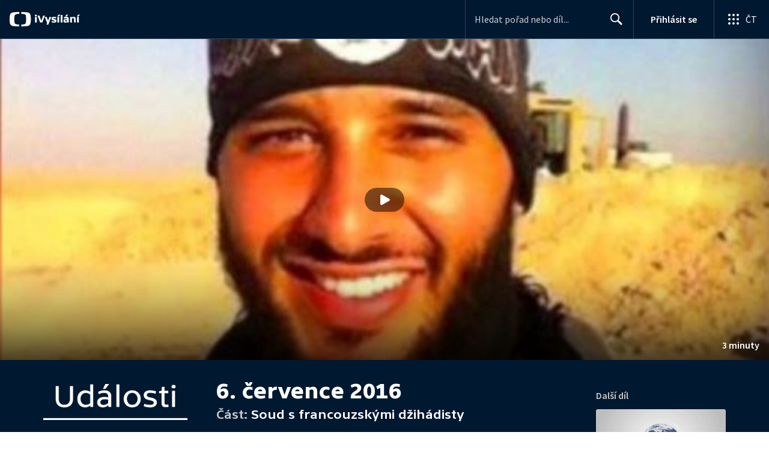

--- FILE ---
content_type: text/html; charset=utf-8
request_url: https://www.ceskatelevize.cz/porady/1097181328-udalosti/216411000100706/cast/482059/
body_size: 53015
content:
<!DOCTYPE html><html lang="cs"><head><link as="style" href="https://ctfs.ceskatelevize.cz/static/v8.19/assets/common.css" rel="preload"/><link as="style" href="https://ctfs.ceskatelevize.cz/static/v8.19/assets/header.css" rel="preload"/><meta charSet="utf-8"/><link href="/ivysilani/favicon.ico" rel="icon" sizes="any"/><link href="/ivysilani/favicon.svg" rel="icon" type="image/svg+xml"/><link href="https://ctfs.ceskatelevize.cz/img/K1OH_yXzAqgyun5lr0zJC5mgaNuE78TnB2VXUZjmr4M/rs:fit:180:180/plain/s3/static/ivysilani/favicon.png" rel="apple-touch-icon"/><link href="/ivysilani/manifest.webmanifest" rel="manifest"/><meta content="width=device-width, initial-scale=1.0" name="viewport"/><link href="https://ctfs.ceskatelevize.cz/static/v8.19/assets/common.css" rel="stylesheet" type="text/css"/><link href="https://ctfs.ceskatelevize.cz/static/v8.19/assets/header.css" rel="stylesheet" type="text/css"/><script src="https://ctfs.ceskatelevize.cz/static/v8.19/assets/common.js" type="application/javascript"></script><script src="https://ctfs.ceskatelevize.cz/static/v8.19/assets/header.js" type="application/javascript"></script><title>Soud s francouzskými džihádisty - 6. července 2016 - Události | Česká televize</title><link href="https://www.ceskatelevize.cz/porady/1097181328-udalosti/216411000100706/cast/482059/" rel="canonical"/><meta content="@CzechTV" name="twitter:site" property="twitter:site"/><meta content="44097371" name="twitter:site:id" property="twitter:site:id"/><meta content="summary_large_image" name="twitter:card" property="twitter:card"/><meta content="video.episode" name="og:type" property="og:type"/><meta content="index, follow" name="robots" property="robots"/><meta content="Pařížský soud poslal do vězení takzvanou štrasburskou džihádistickou skupinu. Patří k ní i bratr jednoho z pachatelů listopadových atentátů." name="description" property="description"/><meta content="Soud s francouzskými džihádisty - 6. července 2016 - Události | Česká televize" name="og:title" property="og:title"/><meta content="https://www.ceskatelevize.cz/porady/1097181328-udalosti/216411000100706/cast/482059/" name="og:url" property="og:url"/><meta content="https://ctfs.ceskatelevize.cz/ivysimgct/upload/ivysilani/indexes/216/216411000100706/482059.jpg?width=1005&amp;height=565" name="og:image" property="og:image"/><meta content="https://player.ceskatelevize.cz/?origin=iVysilani&amp;autoStart=true&amp;width=100%25&amp;client=iVysilaniWeb&amp;title=6.+%C4%8Dervence+2016&amp;index=482059&amp;IDEC=216411000100706" name="og:video" property="og:video"/><meta content="Pařížský soud poslal do vězení takzvanou štrasburskou džihádistickou skupinu. Patří k ní i bratr jednoho z pachatelů listopadových atentátů." name="og:description" property="og:description"/><meta content="Soud s francouzskými džihádisty - 6. července 2016 - Události | Česká televize" name="twitter:title" property="twitter:title"/><meta content="https://ctfs.ceskatelevize.cz/ivysimgct/upload/ivysilani/indexes/216/216411000100706/482059.jpg?width=1005&amp;height=565" name="twitter:image" property="twitter:image"/><meta content="Soud s francouzskými džihádisty - 6. července 2016 - Události | Česká televize" name="twitter:image:alt" property="twitter:image:alt"/><meta content="Pařížský soud poslal do vězení takzvanou štrasburskou džihádistickou skupinu. Patří k ní i bratr jednoho z pachatelů listopadových atentátů." name="twitter:description" property="twitter:description"/><meta name="next-head-count" content="29"/><meta content="app-id=436780264" name="apple-itunes-app"/><script>var dataLayer = dataLayer || [];dataLayer.push({
                "page": { "section": "iVysilani" },
                "app": {"version": "1.175.0", "platform": "Web"
              }})</script><script>(function(w,d,s,l,i){w[l]=w[l]||[];w[l].push({'gtm.start':
new Date().getTime(),event:'gtm.js'});var f=d.getElementsByTagName(s)[0],
j=d.createElement(s),dl=l!='dataLayer'?'&l='+l:'';j.async=true;j.src=
'https://www.googletagmanager.com/gtm.js?id='+i+dl;var n=d.querySelector('[nonce]');
n&&j.setAttribute('nonce',n.nonce||n.getAttribute('nonce'));f.parentNode.insertBefore(j,f);
})(window,document,'script','dataLayer','GTM-WR543Z2');
</script><link as="style" href="https://ctfs.ceskatelevize.cz/static/assets/css/fonts.css" rel="preload"/><link href="https://ctfs.ceskatelevize.cz/static/assets/css/fonts.css" rel="stylesheet"/><link href="https://ctfs.ceskatelevize.cz/static" rel="dns-prefetch"/><link crossorigin="anonymous" href="https://ctfs.ceskatelevize.cz/static" rel="preconnect"/><script>window.ctGetConsentStatus = Promise.race([new Promise((resolve) => {
      window.ctSetConsentStatus = resolve;
  }), new Promise((_, reject) =>
  { setTimeout(() => reject(new Error("Consent status unavailable")), 60000) })]);</script><script async="" src="https://ctfs.ceskatelevize.cz/static/scripts/cmp/v2.1/cmp.js" type="text/javascript"></script><link rel="preload" href="https://ctfs.ceskatelevize.cz/ivysilani/_next/static/css/ab75137477b02190.css" as="style"/><link rel="stylesheet" href="https://ctfs.ceskatelevize.cz/ivysilani/_next/static/css/ab75137477b02190.css" data-n-g=""/><link rel="preload" href="https://ctfs.ceskatelevize.cz/ivysilani/_next/static/css/751f7b4c50c9daf4.css" as="style"/><link rel="stylesheet" href="https://ctfs.ceskatelevize.cz/ivysilani/_next/static/css/751f7b4c50c9daf4.css" data-n-p=""/><link rel="preload" href="https://ctfs.ceskatelevize.cz/ivysilani/_next/static/css/79296d6991dccbda.css" as="style"/><link rel="stylesheet" href="https://ctfs.ceskatelevize.cz/ivysilani/_next/static/css/79296d6991dccbda.css" data-n-p=""/><noscript data-n-css=""></noscript><script defer="" nomodule="" src="https://ctfs.ceskatelevize.cz/ivysilani/_next/static/chunks/polyfills-c67a75d1b6f99dc8.js"></script><script src="https://ctfs.ceskatelevize.cz/ivysilani/_next/static/chunks/webpack-accfc53a56c894c3.js" defer=""></script><script src="https://ctfs.ceskatelevize.cz/ivysilani/_next/static/chunks/framework-fcde0cfcf1dbecfa.js" defer=""></script><script src="https://ctfs.ceskatelevize.cz/ivysilani/_next/static/chunks/main-21c6d520751cd8cb.js" defer=""></script><script src="https://ctfs.ceskatelevize.cz/ivysilani/_next/static/chunks/pages/_app-8fe85aec572c81cd.js" defer=""></script><script src="https://ctfs.ceskatelevize.cz/ivysilani/_next/static/chunks/9740-ac9e3d219c55fb02.js" defer=""></script><script src="https://ctfs.ceskatelevize.cz/ivysilani/_next/static/chunks/763-97614a29351f440d.js" defer=""></script><script src="https://ctfs.ceskatelevize.cz/ivysilani/_next/static/chunks/118-afb5dfa3bb372b7a.js" defer=""></script><script src="https://ctfs.ceskatelevize.cz/ivysilani/_next/static/chunks/3367-c14fcb8166d518b9.js" defer=""></script><script src="https://ctfs.ceskatelevize.cz/ivysilani/_next/static/chunks/3107-fe2019b15533a9f4.js" defer=""></script><script src="https://ctfs.ceskatelevize.cz/ivysilani/_next/static/chunks/637-9aaa3be1cd003b6d.js" defer=""></script><script src="https://ctfs.ceskatelevize.cz/ivysilani/_next/static/chunks/6875-63c382d3d4225976.js" defer=""></script><script src="https://ctfs.ceskatelevize.cz/ivysilani/_next/static/chunks/3988-15eff89882d9542b.js" defer=""></script><script src="https://ctfs.ceskatelevize.cz/ivysilani/_next/static/chunks/3256-db9843b5e5c853fa.js" defer=""></script><script src="https://ctfs.ceskatelevize.cz/ivysilani/_next/static/chunks/7579-4c316ef8b169467a.js" defer=""></script><script src="https://ctfs.ceskatelevize.cz/ivysilani/_next/static/chunks/3221-057445f8dcd09043.js" defer=""></script><script src="https://ctfs.ceskatelevize.cz/ivysilani/_next/static/chunks/5375-d0a11986c50482d5.js" defer=""></script><script src="https://ctfs.ceskatelevize.cz/ivysilani/_next/static/chunks/1282-5c7e7ffb08387db0.js" defer=""></script><script src="https://ctfs.ceskatelevize.cz/ivysilani/_next/static/chunks/458-530aa24fb151e19b.js" defer=""></script><script src="https://ctfs.ceskatelevize.cz/ivysilani/_next/static/chunks/3444-b7274bba52cd1da3.js" defer=""></script><script src="https://ctfs.ceskatelevize.cz/ivysilani/_next/static/chunks/9811-6054b21d2f3010c2.js" defer=""></script><script src="https://ctfs.ceskatelevize.cz/ivysilani/_next/static/chunks/2209-a112e47123069751.js" defer=""></script><script src="https://ctfs.ceskatelevize.cz/ivysilani/_next/static/chunks/9247-f745c43cd0a061e0.js" defer=""></script><script src="https://ctfs.ceskatelevize.cz/ivysilani/_next/static/chunks/5175-bfce9c95fbe1a0f7.js" defer=""></script><script src="https://ctfs.ceskatelevize.cz/ivysilani/_next/static/chunks/7115-6d949024d8196616.js" defer=""></script><script src="https://ctfs.ceskatelevize.cz/ivysilani/_next/static/chunks/4641-6b7cd751b3a373d3.js" defer=""></script><script src="https://ctfs.ceskatelevize.cz/ivysilani/_next/static/chunks/2335-b2e394591298f2a2.js" defer=""></script><script src="https://ctfs.ceskatelevize.cz/ivysilani/_next/static/chunks/8463-7c2f8a72788c0bec.js" defer=""></script><script src="https://ctfs.ceskatelevize.cz/ivysilani/_next/static/chunks/pages/porady/%5BshowIdWithCode%5D/%5Bid%5D/cast/%5BindexId%5D-e8a22bcc1be4ef78.js" defer=""></script><script src="https://ctfs.ceskatelevize.cz/ivysilani/_next/static/jk2NHigD019mPhZxVtZUi/_buildManifest.js" defer=""></script><script src="https://ctfs.ceskatelevize.cz/ivysilani/_next/static/jk2NHigD019mPhZxVtZUi/_ssgManifest.js" defer=""></script><style id="server-side-styles">.transparent-0-2-1 {
  z-index: 100;
  position: absolute;
}
.header-0-2-2 {
  width: 100%;
}
.fallBackHeader-0-2-3 {
  z-index: 1;
}
.darkBackground-0-2-4 {
  background-color: #001830;
}
.toastContainer-0-2-73 {
  top: 16px;
  right: 16px;
  padding: 0;
  transition: top 0.36s cubic-bezier(0, 0, 0.3, 1);
  margin-left: 16px;
}
.toastContainer-0-2-73.shiftNotification {
  top: 73px;
}
@media (min-width: 768px) {
  .toastContainer-0-2-73.shiftNotification {
    top: 81px;
  }
}
  .title-0-2-59.row {
    font-size: 1.5rem;
    margin-top: 10px;
    font-family: TvSansScreen, sans-serif;
    font-weight: 500;
    line-height: 1.75rem;
    letter-spacing: 0;
  }
@media (max-width: 639px) {
  .title-0-2-59.row {
    font-size: 1.125rem;
    margin-top: 0;
    font-family: TvSansScreen, sans-serif;
    font-weight: 500;
    line-height: 1.375rem;
    letter-spacing: 0;
  }
}
  .contentWrapper-0-2-26 {
    box-sizing: border-box;
  }
  .contentWrapper-0-2-26.darkTheme {
    background-color: #001830;
  }
  .content-0-2-27 {
    color: #fff;
    margin: auto;
    display: flex;
    max-width: 1136px;
    padding-top: 32px;
    align-content: space-between;
    flex-direction: row;
  }
@media (max-width: 1199px) {
  .content-0-2-27 {
    padding-top: 24px;
  }
}
@media (max-width: 1023px) {
  .content-0-2-27 {
    width: unset;
    align-content: flex-start;
  }
}
@media (max-width: 639px) {
  .content-0-2-27 {
    padding-top: 16px;
    align-content: flex-start;
  }
}
  .secondContent-0-2-28 {
    padding-top: 28.8px;
  }
  .leftColumn-0-2-29 {
    width: 240px;
    margin-top: 8px;
    max-height: 200px;
    text-align: left;
    margin-right: 48px;
  }
@media (max-width: 639px) {
  .leftColumn-0-2-29 {
    max-height: 96px;
  }
}
  .middleColumn-0-2-30 {
    width: calc(100% - 543px);
    margin-right: 39px;
  }
@media (max-width: 1023px) {
  .middleColumn-0-2-30 {
    width: 100%;
    margin-right: 0;
  }
}
@media (max-width: 359px) {
  .middleColumn-0-2-30 {
    width: 100%;
  }
}
  .middleColumn-0-2-30.isSmallDesktop {
    width: 712px;
    margin-right: 32px;
  }
  .middleColumn-0-2-30.isMobile {
    margin-right: 0;
  }
  .noLogoColumn-0-2-31 {
    width: 100%;
  }
  .rightColumn-0-2-32 {
    width: 216px;
    justify-content: end;
  }
@media (max-width: 1023px) {
  .rightColumn-0-2-32 {
    width: 100%;
  }
}
  .content-0-2-9 {
    height: 100%;
    margin: auto;
    position: relative;
    max-height: min(800px, calc(100vh - 177px));
    min-height: 180px;
    aspect-ratio: 16 / 9;
  }
@media (min-width: 768px) {
  .content-0-2-9 {
    max-height: min(800px, calc(100vh - 185px));
  }
}
  .wrapper-0-2-10 {
    background-color: #000;
  }
  .iframe-0-2-11 {
    top: 0;
    left: 0;
    width: 100%;
    border: 0;
    height: 100%;
    position: absolute;
  }
  .provider-0-2-12 {
    background-color: transparent;
  }
  .relatedProgrammes-0-2-56 {
    padding-top: 24px;
    padding-bottom: 24px;
  }
@media (min-width: 768px) {
  .relatedProgrammes-0-2-56 {
    padding-top: 40px;
    padding-bottom: 40px;
  }
}
  .title-0-2-57 {
    color: #041e42;
    font-size: 1.75rem;
    margin-top: 0;
    font-family: TvSansScreen, sans-serif;
    font-weight: 700;
    line-height: 2rem;
    margin-bottom: 16px;
    letter-spacing: 0;
  }
@media (min-width: 768px) {
  .title-0-2-57 {
    font-size: 2.25rem;
    font-family: TvSansScreen, sans-serif;
    line-height: 2.5rem;
    letter-spacing: -0.025rem;
  }
}
  .inverted-0-2-58 {
    color: #fff;
  }
  .inverted-0-2-58 h2 {
    color: #fff;
  }
  .flex-0-2-60 {
    display: flex;
    box-sizing: border-box;
  }
  .wrapper-0-2-61 {
    gap: 64px;
    display: flex;
    flex-wrap: wrap;
    box-sizing: border-box;
    padding-top: 24px;
    container-type: inline-size;
    flex-direction: row;
    padding-bottom: 24px;
  }
@media (min-width: 768px) {
  .wrapper-0-2-61 {
    padding-top: 32px;
    padding-bottom: 32px;
  }
}
  .title-0-2-62 {
    font-size: 1.75rem;
    box-sizing: border-box;
    margin-top: 0;
    font-family: TvSansScreen, sans-serif;
    font-weight: 700;
    line-height: 2rem;
    margin-bottom: 16px;
    letter-spacing: 0;
  }
@media (min-width: 768px) {
  .title-0-2-62 {
    font-size: 2.25rem;
    font-family: TvSansScreen, sans-serif;
    line-height: 2.5rem;
    letter-spacing: -0.025rem;
  }
}
  .list-0-2-63 {
    gap: 24px;
    margin: 0;
    display: grid;
    padding: 0;
    box-sizing: border-box;
    list-style: none;
    grid-template-columns: 1fr 1fr;
  }
@media (min-width: 768px) {
  .list-0-2-63 {
    gap: 24px 32px;
    display: flex;
    flex-wrap: wrap;
    align-self: center;
    flex-direction: row;
  }
}
  .listItem-0-2-64 {
    box-sizing: border-box;
  }
  .anchor-0-2-65 {
    gap: 8px;
    display: flex;
    box-sizing: border-box;
    align-items: center;
    text-decoration: none;
  }
@media (min-width: 768px) {
  .anchor-0-2-65 {
    margin: 0;
  }
}
  .anchor-0-2-65.focus-visible {
    border-radius: 4px;
  }
  .iconText-0-2-66 {
    width: 100%;
    margin: 0;
    font-size: 1rem;
    box-sizing: border-box;
    font-family: SourceSansPro, sans-serif;
    line-height: 1.375rem;
    letter-spacing: 0;
  }
  .button-0-2-67 {
    gap: 8px;
    cursor: pointer;
    max-width: fit-content;
    box-sizing: border-box;
    align-items: center;
    padding-right: 5px;
  }
@media (min-width: 768px) {
  .button-0-2-67 {
    align-self: initial;
  }
}
  .button-0-2-67.focus-visible {
    border-radius: 4px;
  }
  .noShrink-0-2-68 {
    flex-shrink: 0;
  }
  .wrapper-d4-0-2-69 {
    background-color: #001830;
  }
  .title-d5-0-2-70 {
    color: #ffffff;
  }
  .anchor-d6-0-2-71 {
    color: #c6c6c6;
  }
  .button-d7-0-2-72 {
    color: #c6c6c6;
  }
  .content-0-2-8 {
    padding-bottom: 40px;
  }
  .list-0-2-37 {
    margin: 0;
    display: flex;
    padding: 0;
    list-style: none;
    align-items: center;
  }
  .meta-0-2-38 {
    color: #393939;
    font-size: 0.875rem;
    font-family: SourceSansPro, sans-serif;
    line-height: 1.25rem;
    letter-spacing: 0.0125rem;
  }
  .meta-0-2-38.inverted {
    color: white;
  }
  .propertyItem-0-2-39 {
    margin-right: 5px;
  }
  .bullet-0-2-40 {
    color: #6f6f6f;
  }
  .bullet-0-2-40.inverted {
    color: #a8a8a8;
  }
  .link-0-2-33 {
    display: block;
  }
  .logo-0-2-34 {
    width: 100%;
  }
  .image-0-2-35 {
    width: auto;
    height: auto;
    max-width: 100%;
    max-height: 200px;
  }
@media (max-width: 639px) {
  .image-0-2-35 {
    max-height: 96px;
  }
}
  .title-0-2-36 {
    color: #fff;
    font-size: 1.3125rem;
    font-family: TvSansScreen, sans-serif;
    font-weight: 700;
    line-height: 1.625rem;
    margin-bottom: 11px;
    letter-spacing: 0;
  }
@media (min-width: 640px) {
  .title-0-2-36 {
    font-size: 24px;
    font-family: TvSansScreen, sans-serif;
    font-weight: 700;
    line-height: 2.5rem;
    margin-bottom: 5px;
    letter-spacing: -0.27px;
  }
}
  .title-0-2-21 {
    margin: 0;
    font-size: 1.5rem;
    font-family: TvSansScreen, sans-serif;
    font-weight: 500;
    line-height: 1.75rem;
    letter-spacing: 0;
  }
@media (min-width: 640px) {
  .title-0-2-21 {
    font-size: 2.25rem;
    font-family: TvSansScreen, sans-serif;
    font-weight: 700;
    line-height: 2.5rem;
    letter-spacing: -0.025rem;
  }
}
  .subTitle-0-2-22 {
    margin: 9px 0 0 0;
    font-size: 1rem;
    font-family: TvSansScreen, sans-serif;
    font-weight: 500;
    line-height: 1.25rem;
    letter-spacing: 0;
  }
@media (min-width: 1024px) {
  .subTitle-0-2-22 {
    margin: 6px 0 0 0;
    font-size: 1.3125rem;
    font-family: TvSansScreen, sans-serif;
    font-weight: 500;
    line-height: 1.625rem;
    letter-spacing: 0;
  }
}
  .subTitlePrefix-0-2-23 {
    color: #c6c6c6;
  }
  .topSection-0-2-24 {
    padding-bottom: 20px;
  }
@media (min-width: 1024px) {
  .topSection-0-2-24 {
    padding-bottom: 12px;
  }
}
  .description-0-2-25 {
    margin: 6px 0 0 0;
    font-size: 1.125rem;
    font-family: SourceSansPro, sans-serif;
    line-height: 1.5rem;
    letter-spacing: 0;
  }
@media (min-width: 1024px) {
  .description-0-2-25 {
    margin: 29px 0 0 0;
  }
}
  .row-0-2-42 {
    width: 100%;
    display: flex;
    padding: 11px 16px;
    box-sizing: content-box;
    margin-left: -16px;
    background-color: #001830;
  }
  .row-0-2-42.hover {
    background-color: #0a3368;
  }
  .row-0-2-42.active {
    background-color: #124990;
  }
@media (min-width: 640px) {
  .row-0-2-42 {
    padding: 7px;
    box-sizing: border-box;
    margin-left: 0;
    border-radius: 4px;
  }
}
  .index-0-2-43 {
    color: #c6c6c6;
    font-size: 0.875rem;
    min-width: 47px;
    box-sizing: border-box;
    text-align: right;
    font-family: SourceSansPro, sans-serif;
    line-height: 1.25rem;
    padding-top: 10px;
    padding-right: 8px;
    letter-spacing: 0.0125rem;
  }
@media (min-width: 640px) {
  .index-0-2-43 {
    font-size: 1rem;
    min-width: 56px;
    font-family: SourceSansPro, sans-serif;
    line-height: 1.375rem;
    padding-top: 21px;
    padding-right: 12px;
    letter-spacing: 0;
  }
}
  .title-0-2-44.row {
    margin-top: -2px;
    word-break: break-word;
    margin-bottom: 0;
  }
@media (min-width: 640px) {
  .title-0-2-44.row {
    font-size: 1.125rem;
    font-family: TvSansScreen, sans-serif;
    font-weight: 500;
    line-height: 1.375rem;
    letter-spacing: 0;
  }
}
  .title-0-2-44.row.active {
    color: #fff;
  }
  .description-0-2-45 {
    color: #c6c6c6;
    font-size: 0.875rem;
    font-family: SourceSansPro, sans-serif;
    line-height: 1.25rem;
    letter-spacing: 0.0125rem;
  }
@media (min-width: 640px) {
  .description-0-2-45 {
    font-size: 1rem;
    font-family: SourceSansPro, sans-serif;
    line-height: 1.375rem;
    letter-spacing: 0;
  }
}
  .imageWrapper-0-2-46 div[class^="bottomWrapper-"] {
    position: initial;
  }
  .imageWrapper-0-2-46 div[class^="durationPlayButtonWrapper-"] {
    display: flex;
    justify-content: center;
  }
  .button-0-2-41 {
    margin-top: 16px;
  }
  .title-0-2-55.row {
    font-size: 1.125rem;
    font-family: TvSansScreen, sans-serif;
    font-weight: 500;
    line-height: 1.375rem;
    letter-spacing: 0;
  }
@media (min-width: 640px) {
  .title-0-2-55.row {
    font-size: 1.5rem;
    font-family: TvSansScreen, sans-serif;
    font-weight: 500;
    line-height: 1.75rem;
    letter-spacing: 0;
  }
}
  .content-0-2-52 {
    color: #393939;
    margin: 0 0 4px 0;
    display: -webkit-box;
    overflow: hidden;
    font-size: 0.875rem;
    box-orient: vertical;
    line-clamp: 4;
    font-family: SourceSansPro, sans-serif;
    line-height: 1.25rem;
    text-overflow: ellipsis;
    letter-spacing: 0.0125rem;
  }
  .content-0-2-52.inverted {
    color: #e0e0e0;
  }
@media (min-width: 640px) {
  .content-0-2-52 {
    margin: 0 0 10px 0;
    overflow: auto;
    font-size: 1rem;
    font-family: SourceSansPro, sans-serif;
    line-height: 1.375rem;
    letter-spacing: 0;
    -webkit-line-clamp: unset;
  }
}
  .season-0-2-53 {
    color: #6f6f6f;
  }
  .season-0-2-53.inverted {
    color: #c6c6c6;
  }
  .cardMeta-0-2-54, .cardMeta-0-2-54.row {
    width: 112px !important;
    min-width: 112px !important;
  }
@media (min-width: 640px) {
  .cardMeta-0-2-54, .cardMeta-0-2-54.row {
    width: 216px !important;
    min-width: 216px !important;
  }
}
@media (min-width: 1024px) {
  .cardMeta-0-2-54, .cardMeta-0-2-54.row {
    width: 272px !important;
    min-width: 272px !important;
  }
}
  .wrapper-0-2-47 {
    color: #FFF;
    cursor: pointer;
    display: block;
    margin-bottom: 23px;
  }
  .wrapper-0-2-47:after {
    clear: both;
    content: " ";
    display: block;
  }
@media (min-width: 1024px) {
  .wrapper-0-2-47 {
    display: grid;
    padding-top: 0;
  }
}
  .card-0-2-48 {
    float: left;
    width: 128px;
  }
@media (min-width: 1024px) {
  .card-0-2-48 {
    width: 216px;
    grid-row: 2;
    margin-bottom: 14px;
  }
}
  .next-0-2-49 {
    color: #c6c6c6;
    padding: 5px 0 0 140px;
    font-size: 0.875rem;
    font-family: SourceSansPro, sans-serif;
    font-weight: 600;
    line-height: 1.25rem;
    letter-spacing: 0.0125rem;
  }
@media (min-width: 1024px) {
  .next-0-2-49 {
    padding: 16px 0 12px 0;
    grid-row: 1;
    font-size: 1rem;
    font-family: SourceSansPro, sans-serif;
    font-weight: 600;
    line-height: 1.375rem;
    letter-spacing: 0;
  }
}
  .title-0-2-50 {
    font-size: 1rem;
    font-family: TvSansScreen, sans-serif;
    font-weight: 500;
    line-height: 1.25rem;
    padding-left: 140px;
    letter-spacing: 0;
  }
@media (min-width: 1024px) {
  .title-0-2-50 {
    grid-row: 3;
    padding-left: 0;
  }
}
  .videoCardTitle-0-2-51 {
    margin-top: -2px;
  }
  .broadcastDates-0-2-13 {
    margin-bottom: 19px;
  }
@media (min-width: 640px) {
  .broadcastDates-0-2-13 {
    margin-bottom: 11px;
  }
}
@media (min-width: 1024px) {
  .broadcastDates-0-2-13 {
    margin-bottom: 21px;
  }
}
  .descriptionTitle-0-2-14 {
    margin: 0;
    display: inline-block;
    font-size: 1.3125rem;
    font-family: TvSansScreen, sans-serif;
    font-weight: 500;
    line-height: 1.625rem;
    letter-spacing: 0;
  }
  .secondaryTitle-0-2-15 {
    margin-top: 23px;
    margin-bottom: 15px;
  }
  .navigation-0-2-16 {
    margin-bottom: 11px;
  }
  .description-0-2-17 {
    font-size: 1.125rem;
    max-width: 740px;
    margin-top: 3px;
    font-family: SourceSansPro, sans-serif;
    line-height: 1.5rem;
    letter-spacing: 0;
  }
  .description-0-2-17 p:first-of-type {
    margin-top: 0;
  }
  .description-0-2-17 p:last-of-type {
    margin-bottom: 0;
  }
  .categories-0-2-18 {
    grid-area: frontendIdList;
    align-self: start;
    margin-top: 14px;
    align-content: flex-end;
  }
  .seriesMetadata-0-2-19 {
    grid-area: seriesMetadata;
    align-self: end;
    margin-top: 9px;
  }
  .recipes-0-2-20 {
    margin: 0;
    padding: 0;
  }
  .recipes-0-2-20 li {
    list-style: none;
    margin-top: -4px;
  }
  .recipes-0-2-20 li a {
    display: block;
    padding: 4px 0;
    font-size: 1.125rem;
    font-family: SourceSansPro, sans-serif;
    line-height: 1.5rem;
    margin-bottom: 4px;
    letter-spacing: 0;
  }
  .recipes-0-2-20 li:last-child a {
    margin-bottom: 0;
  }
  .content-0-2-5 {
    padding-bottom: 24px;
  }
@media (min-width: 768px) {
  .content-0-2-5 {
    padding-bottom: 40px;
  }
}
  .topSeparator-0-2-6 {
    margin-bottom: 48px;
  }
@media (max-width: 1023px) {
  .topSeparator-0-2-6 {
    margin-bottom: 34px;
  }
}
@media (max-width: 639px) {
  .topSeparator-0-2-6 {
    margin-top: 0;
    margin-bottom: 24px;
  }
}
  .episodeListContent-0-2-7 {
    padding-top: 16px;
  }
@media (max-width: 1023px) {
  .episodeListContent-0-2-7 {
    padding-top: 7px;
  }
}
@media (max-width: 639px) {
  .episodeListContent-0-2-7 {
    padding-top: 32px;
  }
}</style></head><body class="ctst_1ajuk800"><div id="__next"><script type="application/ld+json">{"@context":"https://schema.org","@type":"WebSite","name":"Česká televize","alternateName":["ČT","Česká veřejnoprávní televize"],"url":"https://www.ceskatelevize.cz/ivysilani/","sameAs":["https://www.facebook.com/iVysilani/","https://twitter.com/CzechTV","https://www.instagram.com/ceskatelevize/","https://cs.wikipedia.org/wiki/%C4%8Cesk%C3%A1_televize"],"potentialAction":{"@type":"SearchAction","target":"https://www.ceskatelevize.cz/ivysilani/hledani/?keyword={search_term_string}","query-input":"required name=search_term_string"}}</script><div class="header-0-2-2 darkBackground-0-2-4"><header style="" class="ctg ctg-header ctg-header-header ctg-header-hide-global-menu ctg-header- ctg-header-vecko ctg-header-header-dark" data-testid="ctg-header"><div aria-hidden="true" class="ctg-header-input-mobile visible"><form id="ctg-header-searchForm-mobile" class="ctg-header-input-wrapper" action="/ivysilani/hledani/" data-testid="ctg-header-searchForm-mobile"><div class="ctg-header-scrim ctg-header-scrim--transparent"></div><label for="ctg-header-searchInputMobile" class="ctg-sr-only">Hledání</label> <input type="search" placeholder="Hledat pořad nebo díl..." required="" minlength="3" maxlength="50" name="keyword" id="ctg-header-searchInputMobile" class="ctg-header-input" value="" data-testid="ctg-header-searchInput-mobile"/> <button form="ctg-header-searchForm-mobile" class="ctg-header-searchForm-mobile-button" type="submit" name="hledat"><svg xmlns="http://www.w3.org/2000/svg" aria-hidden="true" class="ctg-header-search-open-button-icon" width="24" height="24" viewBox="0 0 24 24"><g fill="none" fill-rule="evenodd"><text fill="#6F6F6F" font-family="SourceSansPro-Regular, Source Sans Pro" font-size="14" letter-spacing=".2" transform="translate(-32 -8)"><tspan x="17.05" y="64.45">Search</tspan></text><path fill="#041E42" class="ctg-icon-fill" d="M9.5 2a7.5 7.5 0 0 1 5.83 12.22c.4-.07.83.03 1.17.3l.11.1 4.43 4.3a1.5 1.5 0 0 1-1.97 2.26l-.11-.1-4.43-4.3a1.5 1.5 0 0 1-.44-1.35A7.5 7.5 0 1 1 9.5 2zm0 1.8a5.7 5.7 0 1 0 0 11.4 5.7 5.7 0 0 0 0-11.4z"/></g></svg></button></form></div><a title="Úvodní stránka iVysílání" href="/ivysilani/" class="ctg-header-logo-link" data-testid="ctg-header-logo-link"> <img alt="iVysílání - logo" aria-hidden="true" class="ctg-header-logo inverted" src="https://ctfs.ceskatelevize.cz/static/v8.19/assets/images/ivysilani_onDark.ab6917666b20cb702da012b12652cb96.svg" height="24"/> <img alt="iVysílání - logo" aria-hidden="true" class="ctg-header-logo" src="https://ctfs.ceskatelevize.cz/static/v8.19/assets/images/ivysilani.40364905e6d8c597d722605b08a95b0d.svg" height="24"/>     </a><nav aria-label="Globální menu" class="ctg-header-nav"><ul class="ctg-header-menu ctg-flex"><li><a data-menutype="shp" href="/ivysilani/">iVysílání</a></li><li><a data-menutype="shp" href="https://ct24.ceskatelevize.cz/">ČT24</a></li><li><a data-menutype="shp" href="https://sport.ceskatelevize.cz/">Sport</a></li><li><a data-menutype="shp" href="https://decko.ceskatelevize.cz/">Déčko</a></li><li><a data-menutype="shp" href="https://www.ceskatelevize.cz/tv-program/">TV Program</a></li><li><a data-menutype="shp" href="/zive/">Živě</a></li><li><a data-menutype="shp" href="https://poplatky.ceskatelevize.cz/">TV poplatky</a></li></ul></nav><button aria-label="Zobrazit vyhledávací formulář" aria-expanded="false" class="ctg-header-search-button visible"><svg xmlns="http://www.w3.org/2000/svg" aria-hidden="true" class="ctg-header-search-button-icon" width="24" height="24" viewBox="0 0 24 24"><g fill="none" fill-rule="evenodd"><text fill="#6F6F6F" font-family="SourceSansPro-Regular, Source Sans Pro" font-size="14" letter-spacing=".2" transform="translate(-32 -8)"><tspan x="17.05" y="64.45">Search</tspan></text><path fill="#041E42" class="ctg-icon-fill" d="M9.5 2a7.5 7.5 0 0 1 5.83 12.22c.4-.07.83.03 1.17.3l.11.1 4.43 4.3a1.5 1.5 0 0 1-1.97 2.26l-.11-.1-4.43-4.3a1.5 1.5 0 0 1-.44-1.35A7.5 7.5 0 1 1 9.5 2zm0 1.8a5.7 5.7 0 1 0 0 11.4 5.7 5.7 0 0 0 0-11.4z"/></g></svg></button> <button aria-label="Zavřít vyhledávací formulář" class="ctg-header-search-close-button visible ctg-header-hidden"><svg xmlns="http://www.w3.org/2000/svg" aria-hidden="true" class="ctg-header-search-close-button-icon" width="24" height="24" viewBox="0 0 24 24"><g fill="none" fill-rule="evenodd"><text fill="#6F6F6F" font-family="SourceSansPro-Regular, Source Sans Pro" font-size="14" letter-spacing=".2" transform="translate(-32 -8)"><tspan x="21.16" y="64.45">Close</tspan></text><path fill="#041E42" class="ctg-icon-fill" d="M5.61 4.21l.1.08L12 10.6l6.3-6.3a1 1 0 0 1 1.49 1.32l-.08.1L13.4 12l6.3 6.3a1 1 0 0 1-1.32 1.49l-.1-.08L12 13.4l-6.3 6.3a1 1 0 0 1-1.49-1.32l.08-.1L10.6 12 4.3 5.7a1 1 0 0 1 1.32-1.49z"/></g></svg></button><div class="ctg-header-input-desktop visible"><form id="ctg-header-searchForm-desktop" class="ctg-header-input-wrapper" action="/ivysilani/hledani/" data-testid="ctg-header-searchForm"><label for="ctg-header-searchInput" class="ctg-sr-only">Hledání</label> <input type="search" placeholder="Hledat pořad nebo díl..." required="" minlength="3" maxlength="50" name="keyword" id="ctg-header-searchInput" class="ctg-header-input" value="" data-testid="ctg-header-searchInput"/> <button form="ctg-header-searchForm-desktop" type="submit" data-testid="ctg-header-search-submit">Hledat <svg xmlns="http://www.w3.org/2000/svg" aria-hidden="true" class="ctg-header-input-icon" width="24" height="24" viewBox="0 0 24 24"><g fill="none" fill-rule="evenodd"><text fill="#6F6F6F" font-family="SourceSansPro-Regular, Source Sans Pro" font-size="14" letter-spacing=".2" transform="translate(-32 -8)"><tspan x="17.05" y="64.45">Search</tspan></text><path fill="#041E42" class="ctg-icon-fill" d="M9.5 2a7.5 7.5 0 0 1 5.83 12.22c.4-.07.83.03 1.17.3l.11.1 4.43 4.3a1.5 1.5 0 0 1-1.97 2.26l-.11-.1-4.43-4.3a1.5 1.5 0 0 1-.44-1.35A7.5 7.5 0 1 1 9.5 2zm0 1.8a5.7 5.7 0 1 0 0 11.4 5.7 5.7 0 0 0 0-11.4z"/></g></svg></button></form></div><div class="ctg-header-profile ctg-header-"><button aria-label="Otevřít menu uživatele" aria-modal="false" aria-controls="profile-menu" aria-haspopup="menu" class="ctg-header-profile-wrapper ctg-header-profile-logged ctg-header--hidden"><div class="ctg-header-avatar"><img alt="avatar" aria-hidden="true" class="ctg-header-avatar-image" src="https://ctfs.ceskatelevize.cz/static/assets/images/grey-square.jpg"/> <svg class="ctg-header-avatar-placeholder" aria-hidden="true" width="22" height="22" viewBox="0 0 22 22" fill="none" xmlns="http://www.w3.org/2000/svg"><path fill-rule="evenodd" clip-rule="evenodd" d="M11.2884 21.9963L11 22L10.7946 21.9981L10.3679 21.9821L9.92563 21.9482L9.59958 21.9117L9.29452 21.8686L8.91349 21.8024L8.55618 21.7276L8.24713 21.6527L7.92599 21.5647L7.59969 21.4644L7.15708 21.3101L6.86241 21.1953L6.66441 21.1126L6.40063 20.9952L6.00481 20.803L5.74552 20.6663L5.46447 20.5078L5.21165 20.3557L4.77764 20.0722L4.41133 19.8093L4.12616 19.5883L3.84024 19.3512L3.61491 19.1524L3.36638 18.9201L3.02693 18.5783L2.89123 18.433C1.09579 16.4754 0 13.8656 0 11C0 4.92487 4.92487 0 11 0C17.0751 0 22 4.92487 22 11C22 13.882 20.8917 16.5051 19.0781 18.4663L18.778 18.7781L18.5804 18.971L18.3437 19.1895C18.1948 19.3233 18.0423 19.4529 17.8863 19.5783L17.534 19.8499L17.1798 20.1013L17.0369 20.1969L16.7885 20.3556L16.4146 20.5772L16.0773 20.7607L15.8602 20.8708L15.5994 20.9952L15.2249 21.1594L14.8429 21.3101L14.6461 21.3813L14.3681 21.4748L14.0061 21.5842L13.561 21.7003L13.165 21.787L13.0079 21.8172L12.7056 21.8686L12.3585 21.9169L11.9655 21.9582L11.6314 21.9822L11.2884 21.9963ZM11 14.4C8.66574 14.4 6.46705 15.5665 4.86351 17.5825C6.47185 19.083 8.62884 20 11 20C13.3716 20 15.529 19.0827 17.1367 17.5834C15.5958 15.6452 13.5048 14.4922 11.2721 14.4053L11 14.4ZM11 2C6.02944 2 2 6.02944 2 11C2 13.0897 2.71222 15.0131 3.90716 16.5407C5.71935 14.3535 8.22796 13 11 13C13.772 13 16.2806 14.3535 18.0919 16.5398C19.2878 15.0131 20 13.0897 20 11C20 6.02944 15.9706 2 11 2ZM11 4C12.7673 4 14.2 5.61177 14.2 7.6C14.2 9.58823 12.7673 12 11 12C9.23269 12 7.8 9.58823 7.8 7.6C7.8 5.61177 9.23269 4 11 4ZM11 5.4C10.045 5.4 9.2 6.35065 9.2 7.6C9.2 9.05646 10.2498 10.6 11 10.6C11.7502 10.6 12.8 9.05646 12.8 7.6C12.8 6.35065 11.955 5.4 11 5.4Z" fill="#041E42"/></svg></div><p class="ctg-header-profile-title">Moje ČT</p></button> <a class="ctg-header-profile-wrapper ctg-header-profile-not-logged ctg-header- ctg-header-prihlasit-se" href="/profil/prihlasit/" title="Přihlásit"><div class="ctg-header-avatar"><svg class="ctg-header-avatar-placeholder" aria-hidden="true" width="22" height="22" viewBox="0 0 22 22" fill="none" xmlns="http://www.w3.org/2000/svg"><path fill-rule="evenodd" clip-rule="evenodd" d="M11.2884 21.9963L11 22L10.7946 21.9981L10.3679 21.9821L9.92563 21.9482L9.59958 21.9117L9.29452 21.8686L8.91349 21.8024L8.55618 21.7276L8.24713 21.6527L7.92599 21.5647L7.59969 21.4644L7.15708 21.3101L6.86241 21.1953L6.66441 21.1126L6.40063 20.9952L6.00481 20.803L5.74552 20.6663L5.46447 20.5078L5.21165 20.3557L4.77764 20.0722L4.41133 19.8093L4.12616 19.5883L3.84024 19.3512L3.61491 19.1524L3.36638 18.9201L3.02693 18.5783L2.89123 18.433C1.09579 16.4754 0 13.8656 0 11C0 4.92487 4.92487 0 11 0C17.0751 0 22 4.92487 22 11C22 13.882 20.8917 16.5051 19.0781 18.4663L18.778 18.7781L18.5804 18.971L18.3437 19.1895C18.1948 19.3233 18.0423 19.4529 17.8863 19.5783L17.534 19.8499L17.1798 20.1013L17.0369 20.1969L16.7885 20.3556L16.4146 20.5772L16.0773 20.7607L15.8602 20.8708L15.5994 20.9952L15.2249 21.1594L14.8429 21.3101L14.6461 21.3813L14.3681 21.4748L14.0061 21.5842L13.561 21.7003L13.165 21.787L13.0079 21.8172L12.7056 21.8686L12.3585 21.9169L11.9655 21.9582L11.6314 21.9822L11.2884 21.9963ZM11 14.4C8.66574 14.4 6.46705 15.5665 4.86351 17.5825C6.47185 19.083 8.62884 20 11 20C13.3716 20 15.529 19.0827 17.1367 17.5834C15.5958 15.6452 13.5048 14.4922 11.2721 14.4053L11 14.4ZM11 2C6.02944 2 2 6.02944 2 11C2 13.0897 2.71222 15.0131 3.90716 16.5407C5.71935 14.3535 8.22796 13 11 13C13.772 13 16.2806 14.3535 18.0919 16.5398C19.2878 15.0131 20 13.0897 20 11C20 6.02944 15.9706 2 11 2ZM11 4C12.7673 4 14.2 5.61177 14.2 7.6C14.2 9.58823 12.7673 12 11 12C9.23269 12 7.8 9.58823 7.8 7.6C7.8 5.61177 9.23269 4 11 4ZM11 5.4C10.045 5.4 9.2 6.35065 9.2 7.6C9.2 9.05646 10.2498 10.6 11 10.6C11.7502 10.6 12.8 9.05646 12.8 7.6C12.8 6.35065 11.955 5.4 11 5.4Z" fill="#041E42"/></svg></div><p class="ctg-header-profile-title ctg-header-profile-login-title">Přihlásit se</p></a></div><button type="button" class="ctg-header-button ctg-header-global-menu-button ctg-flex ctg-middle ctg-center ctg-header-menu-action" aria-haspopup="menu" aria-label="Otevřít globální menu" aria-expanded="false" aria-controls="global-menu" data-testid="ctg-global-menu-button"><svg aria-hidden="true" fill="none" height="24" viewBox="0 0 24 24" width="24" xmlns="http://www.w3.org/2000/svg"><path clip-rule="evenodd" d="M19 17a2 2 0 110 4 2 2 0 010-4zm-7 0a2 2 0 110 4 2 2 0 010-4zm-7 0a2 2 0 110 4 2 2 0 010-4zm14-7a2 2 0 110 4 2 2 0 010-4zm-7 0a2 2 0 110 4 2 2 0 010-4zm-7 0a2 2 0 110 4 2 2 0 010-4zm14-7a2 2 0 110 4 2 2 0 010-4zm-7 0a2 2 0 110 4 2 2 0 010-4zM5 3a2 2 0 110 4 2 2 0 010-4z" fill="currentColor" fill-rule="evenodd"></path></svg><div class="ctg-header-menu-text">ČT</div></button></header><div class="ctg ctg-header-spacer"></div><div class="ctg ctg-header ctg-header-profile-popup" aria-hidden="true"><div class="ctg-header-profile-scrim"></div><nav id="profile-menu" aria-label="Menu uživatele" class="ctg-header-profile-menu ctg-header-profile-menu-active-{{ -menuProfileActive }} ctg-header--hidden" data-testid="ctg-profile-menu"><div class="ctg-header-profile-section"><div class="ctg-header-profile-name"></div><a href="/profil/" class="ctg-header-profile-link">Spravovat účet</a></div><div class="ctg-header-profile-divider"></div><div class="ctg-header-profile-section"><a href="/ivysilani/oblibene/" class="ctg-header-profile-link ctg-header-vypis-oblibenych"><svg xmlns="http://www.w3.org/2000/svg" aria-hidden="true" width="24" height="24" viewBox="0 0 24 24"><g fill="none" fill-rule="evenodd"><path fill="#041E42" d="M13.35 20.13a2 2 0 0 1-2.69-.01l-.11-.1C5.3 15.27 1.87 12.16 2 8.28c.06-1.7.93-3.33 2.34-4.29A5.8 5.8 0 0 1 12 5.09a5.78 5.78 0 0 1 7.66-1.1A5.46 5.46 0 0 1 22 8.28c.14 3.88-3.3 6.99-8.55 11.76l-.1.09z"/></g></svg><p>Oblíbené pořady</p></a><a href="/ivysilani/rozkoukane/" class="ctg-header-profile-link ctg-header-vypis-rozkoukanych"><svg xmlns="http://www.w3.org/2000/svg" aria-hidden="true" width="24" height="24" viewBox="0 0 24 24"><g fill="none" fill-rule="evenodd"><path fill="#041E42" fill-rule="nonzero" d="M12 1a11 11 0 1 1 0 22 11 11 0 0 1 0-22zm0 2a9 9 0 1 0 0 18 9 9 0 0 0 0-18zm0 3a1 1 0 0 1 1 .88V12a1 1 0 0 1-.2.6l-.1.1-3.5 3.5a1 1 0 0 1-1.49-1.31l.08-.1L11 11.6V7a1 1 0 0 1 .88-1H12z"/></g></svg><p>Rozkoukaná videa</p></a></div><div class="ctg-header-profile-divider"></div><div class="ctg-header-profile-section"><a href="https://moje.ceskatelevize.cz/tv" class="ctg-header-profile-link ctg-header-prihlasit-tv"><svg width="24" height="24" viewBox="0 0 24 24" aria-hidden="true" fill="none" xmlns="http://www.w3.org/2000/svg"><path fill-rule="evenodd" clip-rule="evenodd" d="M7.47596 1.35681L7.56569 1.43427L12 5.86895L16.4343 1.43427C16.7183 1.15025 17.1628 1.12443 17.476 1.35681L17.5657 1.43427C17.8497 1.71828 17.8755 2.16272 17.6431 2.47591L17.5657 2.56564L14.13 5.99995H20.4C21.8359 5.99995 23 7.16401 23 8.59995V18.4C23 19.8359 21.8359 21 20.4 21H3.6C2.16406 21 1 19.8359 1 18.4V8.59995C1 7.16401 2.16406 5.99995 3.6 5.99995H9.869L6.43431 2.56564C6.1219 2.25322 6.1219 1.74669 6.43431 1.43427C6.71833 1.15025 7.16277 1.12443 7.47596 1.35681ZM20.4 7.99995H3.6C3.30177 7.99995 3.05435 8.21754 3.00785 8.50263L3 8.59995V18.4C3 18.6982 3.21759 18.9456 3.50268 18.9921L3.6 19H20.4C20.6982 19 20.9456 18.7824 20.9921 18.4973L21 18.4V8.59995C21 8.30172 20.7824 8.0543 20.4973 8.0078L20.4 7.99995Z" fill="#041E42"/></svg><p>Přihlásit se na TV</p></a></div><div class="ctg-header-profile-divider"></div><div class="ctg-header-profile-section"><a href="/profil/odhlasit/" class="ctg-header-profile-link ctg-header- ctg-header-odhlasit-se"><svg width="24" height="24" viewBox="0 0 24 24" aria-hidden="true" fill="none" xmlns="http://www.w3.org/2000/svg"><path fill-rule="evenodd" clip-rule="evenodd" d="M12.4 3C13.8359 3 15 4.16406 15 5.6V8H13V5.6C13 5.30177 12.7824 5.05435 12.4973 5.00785L12.4 5H5.6C5.30177 5 5.05435 5.21759 5.00785 5.50268L5 5.6V18.4C5 18.6982 5.21759 18.9456 5.50268 18.9921L5.6 19H12.4C12.6982 19 12.9456 18.7824 12.9921 18.4973L13 18.4V16H15V18.4C15 19.8359 13.8359 21 12.4 21H5.6C4.16406 21 3 19.8359 3 18.4V5.6C3 4.16406 4.16406 3 5.6 3H12.4ZM18.8 8.13137C19.0122 8.13137 19.2157 8.21566 19.3657 8.36569L22.2929 11.2929C22.6834 11.6834 22.6834 12.3166 22.2929 12.7071L19.3657 15.6343C19.0533 15.9467 18.5467 15.9467 18.2343 15.6343C18.0843 15.4843 18 15.2808 18 15.0686V13H10C9.44772 13 9 12.5523 9 12C9 11.4477 9.44772 11 10 11H18V8.93137C18 8.48954 18.3582 8.13137 18.8 8.13137Z" fill="#041E42"/></svg><p>Odhlásit se</p></a></div></nav></div><div class="ctg ctg-header ctg-header-global-popup" aria-hidden="true"><div class="ctg-header-scrim"></div><div role="region" aria-modal="false" id="global-menu" class="ctg-header-global-menu ctg-header--hidden" data-testid="ctg-global-menu"><div class="ctg-header-inside"><nav aria-label="Výběr produktů České televize"><ul class="ctg-header-product-links"><li class="ctg-header-product-links-logo"><a title="Úvodní stránka České televize" href="https://www.ceskatelevize.cz/" class="ctg-header-product-logo"><img aria-hidden="true" src="https://ctfs.ceskatelevize.cz/static/v8.19/assets/images/Ceska_televize_logo.c18ac7a00af1952d4a74b7e9c4792aa7.svg" width="163" height="24" alt="Česká televize - logo"/></a></li><li class="ctg-header-product-links-item"><a title="Stránky iVysílání" href="/ivysilani/"><img src="https://ctfs.ceskatelevize.cz/static/v8.19/assets/images/ivysilani.40364905e6d8c597d722605b08a95b0d.svg" alt="iVysílání" height="21" data-testid="ivysilani"/></a></li><li class="ctg-header-product-links-item"><a title="Stránky ČT24" href="https://ct24.ceskatelevize.cz"><img src="https://ctfs.ceskatelevize.cz/static/v8.19/assets/images/CT24.55f6b35963ab9a22b0ab1ce9b28557bf.svg" alt="ČT24" height="21" data-testid="ct24"/></a></li><li class="ctg-header-product-links-item"><a title="Stránky ČT Déčko" href="https://decko.ceskatelevize.cz"><img src="https://ctfs.ceskatelevize.cz/static/v8.19/assets/images/CTd.6dc0eee1c38ca664e1e35d0a596900f9.svg" alt="ČT Déčko" height="21" data-testid="decko"/></a></li><li class="ctg-header-product-links-item"><a title="Stránky ČT sport" href="https://sport.ceskatelevize.cz"><img src="https://ctfs.ceskatelevize.cz/static/v8.19/assets/images/CTsport.025c8b057aba3c561dd635cf1ddcd86d.svg" alt="ČT Sport" height="21" data-testid="ct4"/></a></li><li class="ctg-header-product-links-item"><a title="Stránky ČT art" href="https://art.ceskatelevize.cz/"><img src="https://ctfs.ceskatelevize.cz/static/v8.19/assets/images/CTart.35124ab699485bd6cc3eb539d7b3faa0.svg" alt="ČT Art" height="21" data-testid="art"/></a></li><li class="ctg-header-product-links-item"><a title="Stránky ČT edu" href="https://edu.ceskatelevize.cz/"><img src="https://ctfs.ceskatelevize.cz/static/v8.19/assets/images/edu.6a64a78e38af931fb4b194a932c29286.svg" alt="ČT Edu" height="21" data-testid="edu"/></a></li></ul><hr class="ctg-hr"/><ul class="ctg-header-ul-menu ctg-header-primary-menu ctg-header-active-{{ -menuLevel2Active }}"><li><a href="/zive/" class="ctg-zive">Živé vysílání</a></li><li><a href="https://www.ceskatelevize.cz/tv-program/" class="ctg-tvprogram">TV program</a></li></ul><hr class="ctg-hr"/><ul class="ctg-header-ul-menu ctg-header-secondary-menu ctg-header-active-{{ -menuLevel3Active }}"><li><a href="https://ct24.ceskatelevize.cz/pocasi" class="ctg-pocasi">Počasí</a></li><li><a href="https://teletext.ceskatelevize.cz/" class="ctg-teletext">Teletext</a></li><li><a href="https://eshop.ceskatelevize.cz/" class="ctg-eshop">E-shop</a></li><li><a href="https://poplatky.ceskatelevize.cz/domacnost" class="ctg-tvpoplatky">TV poplatky</a></li><li><a href="https://www.ceskatelevize.cz/vse-o-ct/" class="ctg-vseoct">Vše o ČT</a></li><li><a href="https://www.ceskatelevize.cz/vse-o-ct/kontakty/" class="ctg-kontakty">Kontakty</a></li></ul></nav></div></div></div></div><div><main role="main"><script type="application/ld+json">{"@context":"https://schema.org","@type":"VideoObject","url":"https://www.ceskatelevize.cz/porady/1097181328-udalosti/216411000100706/cast/482059/","embedUrl":"https://player.ceskatelevize.cz/?origin=iVysilani&autoStart=true&width=100%25&client=iVysilaniWeb&title=6.+%C4%8Dervence+2016&index=482059&IDEC=216411000100706","name":"Soud s francouzskými džihádisty","thumbnailUrl":"https://ctfs.ceskatelevize.cz/ivysimgct/upload/ivysilani/indexes/216/216411000100706/482059.jpg?width=1005&height=565","duration":"PT2M31S","description":"Pařížský soud poslal do vězení takzvanou štrasburskou džihádistickou skupinu. Patří k ní i bratr jednoho z pachatelů listopadových atentátů.","uploadDate":"2016-07-06T17:00:03.000Z"}</script><div class="wrapper-0-2-10"><div class="content-0-2-9"><div class="ctpl_mhcq20" id="player-provider"><div class="player-isNotTouchScreen"><div class="ctco_1dnsuhb0 ctst_1ajuk800 ctpl_19rogym0" style="padding-bottom:56.25%"><div class="ctpl_1gu83c70 playerPageWrapper" data-testid="PlayerPageWrapper"><div aria-label="Přehrát video s názvem Soud s francouzskými džihádisty" class="ctpl_6uqqq21 ctpl_6uqqq20" data-testid="VODReadyOverlay" role="button" style="background-image:url(https://ctfs.ceskatelevize.cz/ivysimgct/upload/ivysilani/indexes/216/216411000100706/482059.jpg?width=1005&amp;height=565)" tabindex="-1"><div class="ctpl_qurccc1 ctpl_qurccc0"><div class="ctpl_qurccc2 ctpl_qurccc0" style="opacity:0"></div><div class="ctpl_qurccc3 ctpl_qurccc0" style="opacity:1"></div><div class="ctpl_qurccc4 ctpl_qurccc0" style="opacity:1"></div></div><div class="ctpl_6uqqq23"><button class="ctpl_6uqqq26 ctpl_a1v3853 ctco_1vkad9t0 js-focus-visible ctco_y037hs0" aria-label="Přehrát video s názvem Soud s francouzskými džihádisty" data-testid="PlayIcon" tabindex="0" type="button"><svg xmlns="http://www.w3.org/2000/svg" viewBox="0 0 24 24" class="ctpl_a1v3854"><path fill-rule="evenodd" d="M5 5.3v13.4a2 2 0 0 0 2.98 1.75l11.92-6.7a2 2 0 0 0 0-3.5L7.98 3.56A2 2 0 0 0 5 5.3"></path></svg></button></div><div class="ctpl_dzze9u0 visible"><div class="ctpl_dzze9u1 visible"><div class="ctpl_afqip50"></div></div></div><div class="ctpl_1iuspe00 ctpl_6uqqq25"><span>3 minuty</span></div></div></div></div></div></div></div></div><div class="ctco_1dlp7oy1 content-0-2-5"><div class="ctco_1dlp7oy0"><div class="contentWrapper-0-2-26 darkTheme"><div class="content-0-2-27"><section class="leftColumn-0-2-29"><a class="link-0-2-33 ctli_1ail8qk0 js-focus-visible ctco_y037hs0" data-testid="next-link" href="/porady/1097181328-udalosti/"><div class="ctco_3o24ul0 logo-0-2-34" data-testid="videoImage"><img class="ctco_3o24ul2 image-0-2-35" src="https://ctfs.ceskatelevize.cz/img/sc2-Ud_UEpxILocIBbZb-UEH8Ua29dbcCgE8jtgQl6c/rs:fit:600:280/plain/s3/porady-s3/1097181328-udalosti/images/logo-inverted.png"/></div></a> </section><section class="middleColumn-0-2-30 rightContent" data-testid="middleColumn"><div class="topSection-0-2-24"><h1 class="title-0-2-21">6. července 2016</h1><h2 class="subTitle-0-2-22"><span class="subTitlePrefix-0-2-23">Část:</span> <!-- -->Soud s francouzskými džihádisty</h2></div><h2 class="descriptionTitle-0-2-14">Obsah dílu</h2><div class="description-0-2-17"><p>Slovenské předsednictví EU — Problémy EU — Plán na evropskou pohraniční stráž — Umělé oplodnění i pro ženy bez partnera? — Zpráva o britské účasti na válce v Iráku — Válka v Iráku v číslech — Razie u železničních přepravců — Češi si připomínají odkaz mistra Jana Husa — Oslavy v Husinci — Pátrání po vězni — Návštěvnost tuzemských památek — Jednání o mýtném systému — Verdikt nad atletem Pistoriusem — Nehody na českých silnicích — Uspěchané přejímky nemovitostí — Stížnost lobbisty Janouška zamítnuta — Nová pravidla pro koncerty a festivaly — Zadlužení mladých lidí — Exekuce v číslech — Senioři s exekucí — Verdikt nad fotbalistou Messim — Soud s francouzskými džihádisty — Požár domu s pečovatelskou službou — Jak zabránit erozi orné půdy — Obamova podpora Hillary Clintonové — Dokumenty na karlovarském festivalu</p></div><section aria-label="Údaje o dílu" class="v_1n6677u0 seriesMetadata-0-2-19"><div class="v_1n6677u1"><ul class="meta-0-2-38 list-0-2-37 inverted"><li>Vyrobeno <!-- -->2016</li><span aria-hidden="true" class="bullet-0-2-40 inverted">  •  </span><li title="Země původu"><span class="ctco_ul7hca0">Země původu</span>Česko</li></ul><div class="v_c04u2o0" data-testid="techspecs-labels"><ul aria-label="Přístupnost, jazyková úprava, kvalita videa" class="v_c04u2o1"><li class="v_c04u2o2 totr-property-label"><img class="v_c04u2o3" alt="Skryté titulky" src="https://ctfs.ceskatelevize.cz/static/ivysilani/techspecs/dark-bg/Skryte_titulky.svg"/></li><li class="v_c04u2o2 totr-property-label"><img class="v_c04u2o3" alt="Zvukový popis" src="https://ctfs.ceskatelevize.cz/static/ivysilani/techspecs/dark-bg/Zvukovy_popis.svg"/></li><li class="v_c04u2o2 totr-property-label"><img class="v_c04u2o3" alt="Ve vysokém rozlišení" src="https://ctfs.ceskatelevize.cz/static/ivysilani/techspecs/dark-bg/HD.svg"/></li></ul></div></div></section><div aria-hidden="true" class="v_lqgbyu3" tabindex="-1"></div><ul class="v_lqgbyu0 categories-0-2-18" aria-label="Seznam kategorií"><li class="v_lqgbyu1" data-testid="tag"><a class="ctco_1l4f55e1 js-focus-visible ctco_y037hs0 ctco_1l4f55e7 ctst_twf8nzd ctco_1l4f55e0 ctco_1l4f55e4" href="/ivysilani/kategorie/4124-zpravodajstvi/">Zpravodajství</a></li><li class="v_lqgbyu1" data-testid="tag"><a class="ctco_1l4f55e1 js-focus-visible ctco_y037hs0 ctco_1l4f55e7 ctst_twf8nzd ctco_1l4f55e0 ctco_1l4f55e4" href="/ivysilani/kategorie/4124-zpravodajstvi/4139-zpravy/">Zprávy</a></li><li class="v_lqgbyu1 v_lqgbyu2"><button class="ctco_1l4f55e1 js-focus-visible ctco_y037hs0 ctco_1l4f55e9 ctco_1l4f55e7 ctst_twf8nzd ctco_1l4f55e0 ctco_1l4f55e4 ctco_1vkad9t0 js-focus-visible ctco_y037hs0" type="button">Více…</button></li></ul><h2 class="descriptionTitle-0-2-14 secondaryTitle-0-2-15">Části dílu</h2><a class="row-0-2-42 ctli_1ail8qk0 js-focus-visible ctco_y037hs0" data-testid="next-link" href="/porady/1097181328-udalosti/216411000100706/cast/482039/"><div class="index-0-2-43">00:37</div><div class="ctco_1gy3thf4 imageWrapper-0-2-46 ctco_1gy3thf5 inverted useVisitedStyles" data-testid="card"><div role="button" tabindex="-1"><div class="ctco_uptnmv1 ctco_1gy3thf0 row isClickable hasBorderRadius" style="width:72px"><div class="ctco_1dnsuhb0" style="padding-bottom:56.25%"><picture aria-hidden="false" class="ctco_uptnmv2"><img alt="Slovenské předsednictví EU" class="ctco_18hczxk0 ctco_uptnmv3" srcSet="https://ctfs.ceskatelevize.cz/ivysimgct/upload/ivysilani/indexes/216/216411000100706/482039.jpg?width=116&amp;height=65"/></picture><div class="ctco_uptnmv4"><div class="ctco_uptnmv5"><div class="ctco_uptnmvc"><div class="ctco_uptnmvd"><div class="ctco_uptnmvh ctco_dg4rfx0 js-focus-visible ctco_y037hs0 small" data-testid="playButton"><svg xmlns="http://www.w3.org/2000/svg" viewBox="0 0 24 24" aria-label="Lze přehrát" class="ctco_dg4rfx1 size" data-testid="icon-playable" fill="#ffffff"><path fill-rule="evenodd" d="M5 5.3v13.4a2 2 0 0 0 2.98 1.75l11.92-6.7a2 2 0 0 0 0-3.5L7.98 3.56A2 2 0 0 0 5 5.3"></path></svg></div></div></div></div></div></div></div></div><div class="ctco_1gy3thf7"><div aria-hidden="false" class="ctco_1gy3thf2 ctst_twf8nz9 inverted row title-0-2-44" data-testid="titleTag">Slovenské předsednictví EU</div><ul class="ctco_14e20cm0 ctst_twf8nzd ctco_1gy3thf3 ctst_twf8nze inverted row"></ul><div class="description-0-2-45">Evropská unie potřebuje reformu - řekl Robert Fico v europarlamentu, když představoval priority předsednictví.</div></div></div></a><a class="row-0-2-42 ctli_1ail8qk0 js-focus-visible ctco_y037hs0" data-testid="next-link" href="/porady/1097181328-udalosti/216411000100706/cast/482040/"><div class="index-0-2-43">03:41</div><div class="ctco_1gy3thf4 imageWrapper-0-2-46 ctco_1gy3thf5 inverted useVisitedStyles" data-testid="card"><div role="button" tabindex="-1"><div class="ctco_uptnmv1 ctco_1gy3thf0 row isClickable hasBorderRadius" style="width:72px"><div class="ctco_1dnsuhb0" style="padding-bottom:56.25%"><picture aria-hidden="false" class="ctco_uptnmv2"><img alt="Problémy EU" class="ctco_18hczxk0 ctco_uptnmv3" srcSet="https://ctfs.ceskatelevize.cz/ivysimgct/upload/ivysilani/indexes/216/216411000100706/482040.jpg?width=116&amp;height=65"/></picture><div class="ctco_uptnmv4"><div class="ctco_uptnmv5"><div class="ctco_uptnmvc"><div class="ctco_uptnmvd"><div class="ctco_uptnmvh ctco_dg4rfx0 js-focus-visible ctco_y037hs0 small" data-testid="playButton"><svg xmlns="http://www.w3.org/2000/svg" viewBox="0 0 24 24" aria-label="Lze přehrát" class="ctco_dg4rfx1 size" data-testid="icon-playable" fill="#ffffff"><path fill-rule="evenodd" d="M5 5.3v13.4a2 2 0 0 0 2.98 1.75l11.92-6.7a2 2 0 0 0 0-3.5L7.98 3.56A2 2 0 0 0 5 5.3"></path></svg></div></div></div></div></div></div></div></div><div class="ctco_1gy3thf7"><div aria-hidden="false" class="ctco_1gy3thf2 ctst_twf8nz9 inverted row title-0-2-44" data-testid="titleTag">Problémy EU</div><ul class="ctco_14e20cm0 ctst_twf8nzd ctco_1gy3thf3 ctst_twf8nze inverted row"></ul><div class="description-0-2-45">Slovensko převzalo předsednictví v době, kdy Evropská unie čelí hned několika krizím.</div></div></div></a><a class="row-0-2-42 ctli_1ail8qk0 js-focus-visible ctco_y037hs0" data-testid="next-link" href="/porady/1097181328-udalosti/216411000100706/cast/482041/"><div class="index-0-2-43">05:14</div><div class="ctco_1gy3thf4 imageWrapper-0-2-46 ctco_1gy3thf5 inverted useVisitedStyles" data-testid="card"><div role="button" tabindex="-1"><div class="ctco_uptnmv1 ctco_1gy3thf0 row isClickable hasBorderRadius" style="width:72px"><div class="ctco_1dnsuhb0" style="padding-bottom:56.25%"><picture aria-hidden="false" class="ctco_uptnmv2"><img alt="Plán na evropskou pohraniční stráž" class="ctco_18hczxk0 ctco_uptnmv3" srcSet="https://ctfs.ceskatelevize.cz/ivysimgct/upload/ivysilani/indexes/216/216411000100706/482041.jpg?width=116&amp;height=65"/></picture><div class="ctco_uptnmv4"><div class="ctco_uptnmv5"><div class="ctco_uptnmvc"><div class="ctco_uptnmvd"><div class="ctco_uptnmvh ctco_dg4rfx0 js-focus-visible ctco_y037hs0 small" data-testid="playButton"><svg xmlns="http://www.w3.org/2000/svg" viewBox="0 0 24 24" aria-label="Lze přehrát" class="ctco_dg4rfx1 size" data-testid="icon-playable" fill="#ffffff"><path fill-rule="evenodd" d="M5 5.3v13.4a2 2 0 0 0 2.98 1.75l11.92-6.7a2 2 0 0 0 0-3.5L7.98 3.56A2 2 0 0 0 5 5.3"></path></svg></div></div></div></div></div></div></div></div><div class="ctco_1gy3thf7"><div aria-hidden="false" class="ctco_1gy3thf2 ctst_twf8nz9 inverted row title-0-2-44" data-testid="titleTag">Plán na evropskou pohraniční stráž</div><ul class="ctco_14e20cm0 ctst_twf8nzd ctco_1gy3thf3 ctst_twf8nze inverted row"></ul><div class="description-0-2-45">Jedním z hlavních bodů zasedání europarlamentu byl i vznik Evropské pohraniční a pobřežní stráže. Živý vstup Bohumila Vostala.</div></div></div></a><a class="row-0-2-42 ctli_1ail8qk0 js-focus-visible ctco_y037hs0" data-testid="next-link" href="/porady/1097181328-udalosti/216411000100706/cast/482042/"><div class="index-0-2-43">06:37</div><div class="ctco_1gy3thf4 imageWrapper-0-2-46 ctco_1gy3thf5 inverted useVisitedStyles" data-testid="card"><div role="button" tabindex="-1"><div class="ctco_uptnmv1 ctco_1gy3thf0 row isClickable hasBorderRadius" style="width:72px"><div class="ctco_1dnsuhb0" style="padding-bottom:56.25%"><picture aria-hidden="false" class="ctco_uptnmv2"><img alt="Umělé oplodnění i pro ženy bez partnera?" class="ctco_18hczxk0 ctco_uptnmv3" srcSet="https://ctfs.ceskatelevize.cz/ivysimgct/upload/ivysilani/indexes/216/216411000100706/482042.jpg?width=116&amp;height=65"/></picture><div class="ctco_uptnmv4"><div class="ctco_uptnmv5"><div class="ctco_uptnmvc"><div class="ctco_uptnmvd"><div class="ctco_uptnmvh ctco_dg4rfx0 js-focus-visible ctco_y037hs0 small" data-testid="playButton"><svg xmlns="http://www.w3.org/2000/svg" viewBox="0 0 24 24" aria-label="Lze přehrát" class="ctco_dg4rfx1 size" data-testid="icon-playable" fill="#ffffff"><path fill-rule="evenodd" d="M5 5.3v13.4a2 2 0 0 0 2.98 1.75l11.92-6.7a2 2 0 0 0 0-3.5L7.98 3.56A2 2 0 0 0 5 5.3"></path></svg></div></div></div></div></div></div></div></div><div class="ctco_1gy3thf7"><div aria-hidden="false" class="ctco_1gy3thf2 ctst_twf8nz9 inverted row title-0-2-44" data-testid="titleTag">Umělé oplodnění i pro ženy bez partnera?</div><ul class="ctco_14e20cm0 ctst_twf8nzd ctco_1gy3thf3 ctst_twf8nze inverted row"></ul><div class="description-0-2-45">Právo na umělé oplodnění i pro ženy bez partnera chce prosadit ministryně práce a sociálních věcí Michaela Marksová.</div></div></div></a><a class="row-0-2-42 ctli_1ail8qk0 js-focus-visible ctco_y037hs0" data-testid="next-link" href="/porady/1097181328-udalosti/216411000100706/cast/482043/"><div class="index-0-2-43">08:51</div><div class="ctco_1gy3thf4 imageWrapper-0-2-46 ctco_1gy3thf5 inverted useVisitedStyles" data-testid="card"><div role="button" tabindex="-1"><div class="ctco_uptnmv1 ctco_1gy3thf0 row isClickable hasBorderRadius" style="width:72px"><div class="ctco_1dnsuhb0" style="padding-bottom:56.25%"><picture aria-hidden="false" class="ctco_uptnmv2"><img alt="Zpráva o britské účasti na válce v Iráku" class="ctco_18hczxk0 ctco_uptnmv3" srcSet="https://ctfs.ceskatelevize.cz/ivysimgct/upload/ivysilani/indexes/216/216411000100706/482043.jpg?width=116&amp;height=65"/></picture><div class="ctco_uptnmv4"><div class="ctco_uptnmv5"><div class="ctco_uptnmvc"><div class="ctco_uptnmvd"><div class="ctco_uptnmvh ctco_dg4rfx0 js-focus-visible ctco_y037hs0 small" data-testid="playButton"><svg xmlns="http://www.w3.org/2000/svg" viewBox="0 0 24 24" aria-label="Lze přehrát" class="ctco_dg4rfx1 size" data-testid="icon-playable" fill="#ffffff"><path fill-rule="evenodd" d="M5 5.3v13.4a2 2 0 0 0 2.98 1.75l11.92-6.7a2 2 0 0 0 0-3.5L7.98 3.56A2 2 0 0 0 5 5.3"></path></svg></div></div></div></div></div></div></div></div><div class="ctco_1gy3thf7"><div aria-hidden="false" class="ctco_1gy3thf2 ctst_twf8nz9 inverted row title-0-2-44" data-testid="titleTag">Zpráva o britské účasti na válce v Iráku</div><ul class="ctco_14e20cm0 ctst_twf8nzd ctco_1gy3thf3 ctst_twf8nze inverted row"></ul><div class="description-0-2-45">Britové se dozvěděli závěry zprávy o britském podílu na válce v Iráku. Saddám Husajn podle ní nepředstavoval bezprostřední hrozbu. Zpráva kritizuje postup tehdejší vlády Tonyho Blaira.</div></div></div></a><a class="row-0-2-42 ctli_1ail8qk0 js-focus-visible ctco_y037hs0" data-testid="next-link" href="/porady/1097181328-udalosti/216411000100706/cast/482044/"><div class="index-0-2-43">11:27</div><div class="ctco_1gy3thf4 imageWrapper-0-2-46 ctco_1gy3thf5 inverted useVisitedStyles" data-testid="card"><div role="button" tabindex="-1"><div class="ctco_uptnmv1 ctco_1gy3thf0 row isClickable hasBorderRadius" style="width:72px"><div class="ctco_1dnsuhb0" style="padding-bottom:56.25%"><picture aria-hidden="false" class="ctco_uptnmv2"><img alt="Válka v Iráku v číslech" class="ctco_18hczxk0 ctco_uptnmv3" srcSet="https://ctfs.ceskatelevize.cz/ivysimgct/upload/ivysilani/indexes/216/216411000100706/482044.jpg?width=116&amp;height=65"/></picture><div class="ctco_uptnmv4"><div class="ctco_uptnmv5"><div class="ctco_uptnmvc"><div class="ctco_uptnmvd"><div class="ctco_uptnmvh ctco_dg4rfx0 js-focus-visible ctco_y037hs0 small" data-testid="playButton"><svg xmlns="http://www.w3.org/2000/svg" viewBox="0 0 24 24" aria-label="Lze přehrát" class="ctco_dg4rfx1 size" data-testid="icon-playable" fill="#ffffff"><path fill-rule="evenodd" d="M5 5.3v13.4a2 2 0 0 0 2.98 1.75l11.92-6.7a2 2 0 0 0 0-3.5L7.98 3.56A2 2 0 0 0 5 5.3"></path></svg></div></div></div></div></div></div></div></div><div class="ctco_1gy3thf7"><div aria-hidden="false" class="ctco_1gy3thf2 ctst_twf8nz9 inverted row title-0-2-44" data-testid="titleTag">Válka v Iráku v číslech</div><ul class="ctco_14e20cm0 ctst_twf8nzd ctco_1gy3thf3 ctst_twf8nze inverted row"></ul><div class="description-0-2-45">Na straně Američanů se do války různým způsobem zapojilo 49 zemí včetně Česka.</div></div></div></a><a class="row-0-2-42 ctli_1ail8qk0 js-focus-visible ctco_y037hs0" data-testid="next-link" href="/porady/1097181328-udalosti/216411000100706/cast/482119/"><div class="index-0-2-43">12:42</div><div class="ctco_1gy3thf4 imageWrapper-0-2-46 ctco_1gy3thf5 inverted useVisitedStyles" data-testid="card"><div role="button" tabindex="-1"><div class="ctco_uptnmv1 ctco_1gy3thf0 row isClickable hasBorderRadius" style="width:72px"><div class="ctco_1dnsuhb0" style="padding-bottom:56.25%"><picture aria-hidden="false" class="ctco_uptnmv2"><img alt="Razie u železničních přepravců" class="ctco_18hczxk0 ctco_uptnmv3" srcSet="https://ctfs.ceskatelevize.cz/ivysimgct/upload/ivysilani/indexes/216/216411000100706/482119.jpg?width=116&amp;height=65"/></picture><div class="ctco_uptnmv4"><div class="ctco_uptnmv5"><div class="ctco_uptnmvc"><div class="ctco_uptnmvd"><div class="ctco_uptnmvh ctco_dg4rfx0 js-focus-visible ctco_y037hs0 small" data-testid="playButton"><svg xmlns="http://www.w3.org/2000/svg" viewBox="0 0 24 24" aria-label="Lze přehrát" class="ctco_dg4rfx1 size" data-testid="icon-playable" fill="#ffffff"><path fill-rule="evenodd" d="M5 5.3v13.4a2 2 0 0 0 2.98 1.75l11.92-6.7a2 2 0 0 0 0-3.5L7.98 3.56A2 2 0 0 0 5 5.3"></path></svg></div></div></div></div></div></div></div></div><div class="ctco_1gy3thf7"><div aria-hidden="false" class="ctco_1gy3thf2 ctst_twf8nz9 inverted row title-0-2-44" data-testid="titleTag">Razie u železničních přepravců</div><ul class="ctco_14e20cm0 ctst_twf8nzd ctco_1gy3thf3 ctst_twf8nze inverted row"></ul><div class="description-0-2-45"></div></div></div></a><a class="row-0-2-42 ctli_1ail8qk0 js-focus-visible ctco_y037hs0" data-testid="next-link" href="/porady/1097181328-udalosti/216411000100706/cast/482045/"><div class="index-0-2-43">12:57</div><div class="ctco_1gy3thf4 imageWrapper-0-2-46 ctco_1gy3thf5 inverted useVisitedStyles" data-testid="card"><div role="button" tabindex="-1"><div class="ctco_uptnmv1 ctco_1gy3thf0 row isClickable hasBorderRadius" style="width:72px"><div class="ctco_1dnsuhb0" style="padding-bottom:56.25%"><picture aria-hidden="false" class="ctco_uptnmv2"><img alt="Češi si připomínají odkaz mistra Jana Husa" class="ctco_18hczxk0 ctco_uptnmv3" srcSet="https://ctfs.ceskatelevize.cz/ivysimgct/upload/ivysilani/indexes/216/216411000100706/482045.jpg?width=116&amp;height=65"/></picture><div class="ctco_uptnmv4"><div class="ctco_uptnmv5"><div class="ctco_uptnmvc"><div class="ctco_uptnmvd"><div class="ctco_uptnmvh ctco_dg4rfx0 js-focus-visible ctco_y037hs0 small" data-testid="playButton"><svg xmlns="http://www.w3.org/2000/svg" viewBox="0 0 24 24" aria-label="Lze přehrát" class="ctco_dg4rfx1 size" data-testid="icon-playable" fill="#ffffff"><path fill-rule="evenodd" d="M5 5.3v13.4a2 2 0 0 0 2.98 1.75l11.92-6.7a2 2 0 0 0 0-3.5L7.98 3.56A2 2 0 0 0 5 5.3"></path></svg></div></div></div></div></div></div></div></div><div class="ctco_1gy3thf7"><div aria-hidden="false" class="ctco_1gy3thf2 ctst_twf8nz9 inverted row title-0-2-44" data-testid="titleTag">Češi si připomínají odkaz mistra Jana Husa</div><ul class="ctco_14e20cm0 ctst_twf8nzd ctco_1gy3thf3 ctst_twf8nze inverted row"></ul><div class="description-0-2-45">Od smrti církevního reformátora dnes uplynulo 601 let.</div></div></div></a><a class="row-0-2-42 ctli_1ail8qk0 js-focus-visible ctco_y037hs0" data-testid="next-link" href="/porady/1097181328-udalosti/216411000100706/cast/482046/"><div class="index-0-2-43">14:50</div><div class="ctco_1gy3thf4 imageWrapper-0-2-46 ctco_1gy3thf5 inverted useVisitedStyles" data-testid="card"><div role="button" tabindex="-1"><div class="ctco_uptnmv1 ctco_1gy3thf0 row isClickable hasBorderRadius" style="width:72px"><div class="ctco_1dnsuhb0" style="padding-bottom:56.25%"><picture aria-hidden="false" class="ctco_uptnmv2"><img alt="Oslavy v Husinci" class="ctco_18hczxk0 ctco_uptnmv3" srcSet="https://ctfs.ceskatelevize.cz/ivysimgct/upload/ivysilani/indexes/216/216411000100706/482046.jpg?width=116&amp;height=65"/></picture><div class="ctco_uptnmv4"><div class="ctco_uptnmv5"><div class="ctco_uptnmvc"><div class="ctco_uptnmvd"><div class="ctco_uptnmvh ctco_dg4rfx0 js-focus-visible ctco_y037hs0 small" data-testid="playButton"><svg xmlns="http://www.w3.org/2000/svg" viewBox="0 0 24 24" aria-label="Lze přehrát" class="ctco_dg4rfx1 size" data-testid="icon-playable" fill="#ffffff"><path fill-rule="evenodd" d="M5 5.3v13.4a2 2 0 0 0 2.98 1.75l11.92-6.7a2 2 0 0 0 0-3.5L7.98 3.56A2 2 0 0 0 5 5.3"></path></svg></div></div></div></div></div></div></div></div><div class="ctco_1gy3thf7"><div aria-hidden="false" class="ctco_1gy3thf2 ctst_twf8nz9 inverted row title-0-2-44" data-testid="titleTag">Oslavy v Husinci</div><ul class="ctco_14e20cm0 ctst_twf8nzd ctco_1gy3thf3 ctst_twf8nze inverted row"></ul><div class="description-0-2-45">Živý vstup Zdeňka Mlnaříka z Husince.</div></div></div></a><a class="row-0-2-42 ctli_1ail8qk0 js-focus-visible ctco_y037hs0" data-testid="next-link" href="/porady/1097181328-udalosti/216411000100706/cast/482047/"><div class="index-0-2-43">15:38</div><div class="ctco_1gy3thf4 imageWrapper-0-2-46 ctco_1gy3thf5 inverted useVisitedStyles" data-testid="card"><div role="button" tabindex="-1"><div class="ctco_uptnmv1 ctco_1gy3thf0 row isClickable hasBorderRadius" style="width:72px"><div class="ctco_1dnsuhb0" style="padding-bottom:56.25%"><picture aria-hidden="false" class="ctco_uptnmv2"><img alt="Pátrání po vězni" class="ctco_18hczxk0 ctco_uptnmv3" srcSet="https://ctfs.ceskatelevize.cz/ivysimgct/upload/ivysilani/indexes/216/216411000100706/482047.jpg?width=116&amp;height=65"/></picture><div class="ctco_uptnmv4"><div class="ctco_uptnmv5"><div class="ctco_uptnmvc"><div class="ctco_uptnmvd"><div class="ctco_uptnmvh ctco_dg4rfx0 js-focus-visible ctco_y037hs0 small" data-testid="playButton"><svg xmlns="http://www.w3.org/2000/svg" viewBox="0 0 24 24" aria-label="Lze přehrát" class="ctco_dg4rfx1 size" data-testid="icon-playable" fill="#ffffff"><path fill-rule="evenodd" d="M5 5.3v13.4a2 2 0 0 0 2.98 1.75l11.92-6.7a2 2 0 0 0 0-3.5L7.98 3.56A2 2 0 0 0 5 5.3"></path></svg></div></div></div></div></div></div></div></div><div class="ctco_1gy3thf7"><div aria-hidden="false" class="ctco_1gy3thf2 ctst_twf8nz9 inverted row title-0-2-44" data-testid="titleTag">Pátrání po vězni</div><ul class="ctco_14e20cm0 ctst_twf8nzd ctco_1gy3thf3 ctst_twf8nze inverted row"></ul><div class="description-0-2-45">Policie pátrá po vězni, který utekl z příbramské věznice.</div></div></div></a><a class="row-0-2-42 ctli_1ail8qk0 js-focus-visible ctco_y037hs0" data-testid="next-link" href="/porady/1097181328-udalosti/216411000100706/cast/482048/"><div class="index-0-2-43">16:09</div><div class="ctco_1gy3thf4 imageWrapper-0-2-46 ctco_1gy3thf5 inverted useVisitedStyles" data-testid="card"><div role="button" tabindex="-1"><div class="ctco_uptnmv1 ctco_1gy3thf0 row isClickable hasBorderRadius" style="width:72px"><div class="ctco_1dnsuhb0" style="padding-bottom:56.25%"><picture aria-hidden="false" class="ctco_uptnmv2"><img alt="Návštěvnost tuzemských památek" class="ctco_18hczxk0 ctco_uptnmv3" srcSet="https://ctfs.ceskatelevize.cz/ivysimgct/upload/ivysilani/indexes/216/216411000100706/482048.jpg?width=116&amp;height=65"/></picture><div class="ctco_uptnmv4"><div class="ctco_uptnmv5"><div class="ctco_uptnmvc"><div class="ctco_uptnmvd"><div class="ctco_uptnmvh ctco_dg4rfx0 js-focus-visible ctco_y037hs0 small" data-testid="playButton"><svg xmlns="http://www.w3.org/2000/svg" viewBox="0 0 24 24" aria-label="Lze přehrát" class="ctco_dg4rfx1 size" data-testid="icon-playable" fill="#ffffff"><path fill-rule="evenodd" d="M5 5.3v13.4a2 2 0 0 0 2.98 1.75l11.92-6.7a2 2 0 0 0 0-3.5L7.98 3.56A2 2 0 0 0 5 5.3"></path></svg></div></div></div></div></div></div></div></div><div class="ctco_1gy3thf7"><div aria-hidden="false" class="ctco_1gy3thf2 ctst_twf8nz9 inverted row title-0-2-44" data-testid="titleTag">Návštěvnost tuzemských památek</div><ul class="ctco_14e20cm0 ctst_twf8nzd ctco_1gy3thf3 ctst_twf8nze inverted row"></ul><div class="description-0-2-45">Bezmála 2 a půl milionu lidí navštíví o letních prázdninách české a moravské hrady a zámky.</div></div></div></a><a class="row-0-2-42 ctli_1ail8qk0 js-focus-visible ctco_y037hs0" data-testid="next-link" href="/porady/1097181328-udalosti/216411000100706/cast/482049/"><div class="index-0-2-43">18:32</div><div class="ctco_1gy3thf4 imageWrapper-0-2-46 ctco_1gy3thf5 inverted useVisitedStyles" data-testid="card"><div role="button" tabindex="-1"><div class="ctco_uptnmv1 ctco_1gy3thf0 row isClickable hasBorderRadius" style="width:72px"><div class="ctco_1dnsuhb0" style="padding-bottom:56.25%"><picture aria-hidden="false" class="ctco_uptnmv2"><img alt="Jednání o mýtném systému" class="ctco_18hczxk0 ctco_uptnmv3" srcSet="https://ctfs.ceskatelevize.cz/ivysimgct/upload/ivysilani/indexes/216/216411000100706/482049.jpg?width=116&amp;height=65"/></picture><div class="ctco_uptnmv4"><div class="ctco_uptnmv5"><div class="ctco_uptnmvc"><div class="ctco_uptnmvd"><div class="ctco_uptnmvh ctco_dg4rfx0 js-focus-visible ctco_y037hs0 small" data-testid="playButton"><svg xmlns="http://www.w3.org/2000/svg" viewBox="0 0 24 24" aria-label="Lze přehrát" class="ctco_dg4rfx1 size" data-testid="icon-playable" fill="#ffffff"><path fill-rule="evenodd" d="M5 5.3v13.4a2 2 0 0 0 2.98 1.75l11.92-6.7a2 2 0 0 0 0-3.5L7.98 3.56A2 2 0 0 0 5 5.3"></path></svg></div></div></div></div></div></div></div></div><div class="ctco_1gy3thf7"><div aria-hidden="false" class="ctco_1gy3thf2 ctst_twf8nz9 inverted row title-0-2-44" data-testid="titleTag">Jednání o mýtném systému</div><ul class="ctco_14e20cm0 ctst_twf8nzd ctco_1gy3thf3 ctst_twf8nze inverted row"></ul><div class="description-0-2-45">Kabinet hledá shodu nad tím, jak dál postupovat při výběru mýta v Česku.</div></div></div></a><a class="row-0-2-42 ctli_1ail8qk0 js-focus-visible ctco_y037hs0" data-testid="next-link" href="/porady/1097181328-udalosti/216411000100706/cast/482050/"><div class="index-0-2-43">19:34</div><div class="ctco_1gy3thf4 imageWrapper-0-2-46 ctco_1gy3thf5 inverted useVisitedStyles" data-testid="card"><div role="button" tabindex="-1"><div class="ctco_uptnmv1 ctco_1gy3thf0 row isClickable hasBorderRadius" style="width:72px"><div class="ctco_1dnsuhb0" style="padding-bottom:56.25%"><picture aria-hidden="false" class="ctco_uptnmv2"><img alt="Verdikt nad atletem Pistoriusem" class="ctco_18hczxk0 ctco_uptnmv3" srcSet="https://ctfs.ceskatelevize.cz/ivysimgct/upload/ivysilani/indexes/216/216411000100706/482050.jpg?width=116&amp;height=65"/></picture><div class="ctco_uptnmv4"><div class="ctco_uptnmv5"><div class="ctco_uptnmvc"><div class="ctco_uptnmvd"><div class="ctco_uptnmvh ctco_dg4rfx0 js-focus-visible ctco_y037hs0 small" data-testid="playButton"><svg xmlns="http://www.w3.org/2000/svg" viewBox="0 0 24 24" aria-label="Lze přehrát" class="ctco_dg4rfx1 size" data-testid="icon-playable" fill="#ffffff"><path fill-rule="evenodd" d="M5 5.3v13.4a2 2 0 0 0 2.98 1.75l11.92-6.7a2 2 0 0 0 0-3.5L7.98 3.56A2 2 0 0 0 5 5.3"></path></svg></div></div></div></div></div></div></div></div><div class="ctco_1gy3thf7"><div aria-hidden="false" class="ctco_1gy3thf2 ctst_twf8nz9 inverted row title-0-2-44" data-testid="titleTag">Verdikt nad atletem Pistoriusem</div><ul class="ctco_14e20cm0 ctst_twf8nzd ctco_1gy3thf3 ctst_twf8nze inverted row"></ul><div class="description-0-2-45">Jeden z nejsledovanějších procesů dospěl k verdiktu - atlet Oscar Pistorius půjde za vraždu partnerky na šest let do vězení.</div></div></div></a><a class="row-0-2-42 ctli_1ail8qk0 js-focus-visible ctco_y037hs0" data-testid="next-link" href="/porady/1097181328-udalosti/216411000100706/cast/482051/"><div class="index-0-2-43">21:16</div><div class="ctco_1gy3thf4 imageWrapper-0-2-46 ctco_1gy3thf5 inverted useVisitedStyles" data-testid="card"><div role="button" tabindex="-1"><div class="ctco_uptnmv1 ctco_1gy3thf0 row isClickable hasBorderRadius" style="width:72px"><div class="ctco_1dnsuhb0" style="padding-bottom:56.25%"><picture aria-hidden="false" class="ctco_uptnmv2"><img alt="Nehody na českých silnicích" class="ctco_18hczxk0 ctco_uptnmv3" srcSet="https://ctfs.ceskatelevize.cz/ivysimgct/upload/ivysilani/indexes/216/216411000100706/482051.jpg?width=116&amp;height=65"/></picture><div class="ctco_uptnmv4"><div class="ctco_uptnmv5"><div class="ctco_uptnmvc"><div class="ctco_uptnmvd"><div class="ctco_uptnmvh ctco_dg4rfx0 js-focus-visible ctco_y037hs0 small" data-testid="playButton"><svg xmlns="http://www.w3.org/2000/svg" viewBox="0 0 24 24" aria-label="Lze přehrát" class="ctco_dg4rfx1 size" data-testid="icon-playable" fill="#ffffff"><path fill-rule="evenodd" d="M5 5.3v13.4a2 2 0 0 0 2.98 1.75l11.92-6.7a2 2 0 0 0 0-3.5L7.98 3.56A2 2 0 0 0 5 5.3"></path></svg></div></div></div></div></div></div></div></div><div class="ctco_1gy3thf7"><div aria-hidden="false" class="ctco_1gy3thf2 ctst_twf8nz9 inverted row title-0-2-44" data-testid="titleTag">Nehody na českých silnicích</div><ul class="ctco_14e20cm0 ctst_twf8nzd ctco_1gy3thf3 ctst_twf8nze inverted row"></ul><div class="description-0-2-45">Od pátku do úterka se stalo 1 143 dopravních nehod, při kterých zemřelo 15 lidí. Vstup Josefa Kvasničky.</div></div></div></a><a class="row-0-2-42 ctli_1ail8qk0 js-focus-visible ctco_y037hs0" data-testid="next-link" href="/porady/1097181328-udalosti/216411000100706/cast/482052/"><div class="index-0-2-43">23:05</div><div class="ctco_1gy3thf4 imageWrapper-0-2-46 ctco_1gy3thf5 inverted useVisitedStyles" data-testid="card"><div role="button" tabindex="-1"><div class="ctco_uptnmv1 ctco_1gy3thf0 row isClickable hasBorderRadius" style="width:72px"><div class="ctco_1dnsuhb0" style="padding-bottom:56.25%"><picture aria-hidden="false" class="ctco_uptnmv2"><img alt="Uspěchané přejímky nemovitostí" class="ctco_18hczxk0 ctco_uptnmv3" srcSet="https://ctfs.ceskatelevize.cz/ivysimgct/upload/ivysilani/indexes/216/216411000100706/482052.jpg?width=116&amp;height=65"/></picture><div class="ctco_uptnmv4"><div class="ctco_uptnmv5"><div class="ctco_uptnmvc"><div class="ctco_uptnmvd"><div class="ctco_uptnmvh ctco_dg4rfx0 js-focus-visible ctco_y037hs0 small" data-testid="playButton"><svg xmlns="http://www.w3.org/2000/svg" viewBox="0 0 24 24" aria-label="Lze přehrát" class="ctco_dg4rfx1 size" data-testid="icon-playable" fill="#ffffff"><path fill-rule="evenodd" d="M5 5.3v13.4a2 2 0 0 0 2.98 1.75l11.92-6.7a2 2 0 0 0 0-3.5L7.98 3.56A2 2 0 0 0 5 5.3"></path></svg></div></div></div></div></div></div></div></div><div class="ctco_1gy3thf7"><div aria-hidden="false" class="ctco_1gy3thf2 ctst_twf8nz9 inverted row title-0-2-44" data-testid="titleTag">Uspěchané přejímky nemovitostí</div><ul class="ctco_14e20cm0 ctst_twf8nzd ctco_1gy3thf3 ctst_twf8nze inverted row"></ul><div class="description-0-2-45">Rostoucí zájem o byty vede v některých případech i k tomu, že kupující nedostanou dost času na důkladnou prohlídku nemovitosti.</div></div></div></a><a class="row-0-2-42 ctli_1ail8qk0 js-focus-visible ctco_y037hs0" data-testid="next-link" href="/porady/1097181328-udalosti/216411000100706/cast/482053/"><div class="index-0-2-43">25:07</div><div class="ctco_1gy3thf4 imageWrapper-0-2-46 ctco_1gy3thf5 inverted useVisitedStyles" data-testid="card"><div role="button" tabindex="-1"><div class="ctco_uptnmv1 ctco_1gy3thf0 row isClickable hasBorderRadius" style="width:72px"><div class="ctco_1dnsuhb0" style="padding-bottom:56.25%"><picture aria-hidden="false" class="ctco_uptnmv2"><img alt="Stížnost lobbisty Janouška zamítnuta" class="ctco_18hczxk0 ctco_uptnmv3" srcSet="https://ctfs.ceskatelevize.cz/ivysimgct/upload/ivysilani/indexes/216/216411000100706/482053.jpg?width=116&amp;height=65"/></picture><div class="ctco_uptnmv4"><div class="ctco_uptnmv5"><div class="ctco_uptnmvc"><div class="ctco_uptnmvd"><div class="ctco_uptnmvh ctco_dg4rfx0 js-focus-visible ctco_y037hs0 small" data-testid="playButton"><svg xmlns="http://www.w3.org/2000/svg" viewBox="0 0 24 24" aria-label="Lze přehrát" class="ctco_dg4rfx1 size" data-testid="icon-playable" fill="#ffffff"><path fill-rule="evenodd" d="M5 5.3v13.4a2 2 0 0 0 2.98 1.75l11.92-6.7a2 2 0 0 0 0-3.5L7.98 3.56A2 2 0 0 0 5 5.3"></path></svg></div></div></div></div></div></div></div></div><div class="ctco_1gy3thf7"><div aria-hidden="false" class="ctco_1gy3thf2 ctst_twf8nz9 inverted row title-0-2-44" data-testid="titleTag">Stížnost lobbisty Janouška zamítnuta</div><ul class="ctco_14e20cm0 ctst_twf8nzd ctco_1gy3thf3 ctst_twf8nze inverted row"></ul><div class="description-0-2-45">Ústavní soud odmítl stížnost lobbisty Romana Janouška. Trest 4,5 roku za sražení ženy autem v opilosti tak platí.</div></div></div></a><a class="row-0-2-42 ctli_1ail8qk0 js-focus-visible ctco_y037hs0" data-testid="next-link" href="/porady/1097181328-udalosti/216411000100706/cast/482054/"><div class="index-0-2-43">25:25</div><div class="ctco_1gy3thf4 imageWrapper-0-2-46 ctco_1gy3thf5 inverted useVisitedStyles" data-testid="card"><div role="button" tabindex="-1"><div class="ctco_uptnmv1 ctco_1gy3thf0 row isClickable hasBorderRadius" style="width:72px"><div class="ctco_1dnsuhb0" style="padding-bottom:56.25%"><picture aria-hidden="false" class="ctco_uptnmv2"><img alt="Nová pravidla pro koncerty a festivaly" class="ctco_18hczxk0 ctco_uptnmv3" srcSet="https://ctfs.ceskatelevize.cz/ivysimgct/upload/ivysilani/indexes/216/216411000100706/482054.jpg?width=116&amp;height=65"/></picture><div class="ctco_uptnmv4"><div class="ctco_uptnmv5"><div class="ctco_uptnmvc"><div class="ctco_uptnmvd"><div class="ctco_uptnmvh ctco_dg4rfx0 js-focus-visible ctco_y037hs0 small" data-testid="playButton"><svg xmlns="http://www.w3.org/2000/svg" viewBox="0 0 24 24" aria-label="Lze přehrát" class="ctco_dg4rfx1 size" data-testid="icon-playable" fill="#ffffff"><path fill-rule="evenodd" d="M5 5.3v13.4a2 2 0 0 0 2.98 1.75l11.92-6.7a2 2 0 0 0 0-3.5L7.98 3.56A2 2 0 0 0 5 5.3"></path></svg></div></div></div></div></div></div></div></div><div class="ctco_1gy3thf7"><div aria-hidden="false" class="ctco_1gy3thf2 ctst_twf8nz9 inverted row title-0-2-44" data-testid="titleTag">Nová pravidla pro koncerty a festivaly</div><ul class="ctco_14e20cm0 ctst_twf8nzd ctco_1gy3thf3 ctst_twf8nze inverted row"></ul><div class="description-0-2-45">Pořadatelé venkovních koncertů a festivalů už nebudou platit pokuty za překročení hlukového limitu - můžou žádat o dočasné výjimky.</div></div></div></a><a class="row-0-2-42 ctli_1ail8qk0 js-focus-visible ctco_y037hs0" data-testid="next-link" href="/porady/1097181328-udalosti/216411000100706/cast/482055/"><div class="index-0-2-43">27:40</div><div class="ctco_1gy3thf4 imageWrapper-0-2-46 ctco_1gy3thf5 inverted useVisitedStyles" data-testid="card"><div role="button" tabindex="-1"><div class="ctco_uptnmv1 ctco_1gy3thf0 row isClickable hasBorderRadius" style="width:72px"><div class="ctco_1dnsuhb0" style="padding-bottom:56.25%"><picture aria-hidden="false" class="ctco_uptnmv2"><img alt="Zadlužení mladých lidí" class="ctco_18hczxk0 ctco_uptnmv3" srcSet="https://ctfs.ceskatelevize.cz/ivysimgct/upload/ivysilani/indexes/216/216411000100706/482055.jpg?width=116&amp;height=65"/></picture><div class="ctco_uptnmv4"><div class="ctco_uptnmv5"><div class="ctco_uptnmvc"><div class="ctco_uptnmvd"><div class="ctco_uptnmvh ctco_dg4rfx0 js-focus-visible ctco_y037hs0 small" data-testid="playButton"><svg xmlns="http://www.w3.org/2000/svg" viewBox="0 0 24 24" aria-label="Lze přehrát" class="ctco_dg4rfx1 size" data-testid="icon-playable" fill="#ffffff"><path fill-rule="evenodd" d="M5 5.3v13.4a2 2 0 0 0 2.98 1.75l11.92-6.7a2 2 0 0 0 0-3.5L7.98 3.56A2 2 0 0 0 5 5.3"></path></svg></div></div></div></div></div></div></div></div><div class="ctco_1gy3thf7"><div aria-hidden="false" class="ctco_1gy3thf2 ctst_twf8nz9 inverted row title-0-2-44" data-testid="titleTag">Zadlužení mladých lidí</div><ul class="ctco_14e20cm0 ctst_twf8nzd ctco_1gy3thf3 ctst_twf8nze inverted row"></ul><div class="description-0-2-45">305 tisíc Čechů nezvládá včas splácet drobné úvěry - tedy půjčky v řádu pár tisícovek, které si klienti berou u nebankovních společností.</div></div></div></a><a class="row-0-2-42 ctli_1ail8qk0 js-focus-visible ctco_y037hs0" data-testid="next-link" href="/porady/1097181328-udalosti/216411000100706/cast/482056/"><div class="index-0-2-43">30:00</div><div class="ctco_1gy3thf4 imageWrapper-0-2-46 ctco_1gy3thf5 inverted useVisitedStyles" data-testid="card"><div role="button" tabindex="-1"><div class="ctco_uptnmv1 ctco_1gy3thf0 row isClickable hasBorderRadius" style="width:72px"><div class="ctco_1dnsuhb0" style="padding-bottom:56.25%"><picture aria-hidden="false" class="ctco_uptnmv2"><img alt="Exekuce v číslech" class="ctco_18hczxk0 ctco_uptnmv3" srcSet="https://ctfs.ceskatelevize.cz/ivysimgct/upload/ivysilani/indexes/216/216411000100706/482056.jpg?width=116&amp;height=65"/></picture><div class="ctco_uptnmv4"><div class="ctco_uptnmv5"><div class="ctco_uptnmvc"><div class="ctco_uptnmvd"><div class="ctco_uptnmvh ctco_dg4rfx0 js-focus-visible ctco_y037hs0 small" data-testid="playButton"><svg xmlns="http://www.w3.org/2000/svg" viewBox="0 0 24 24" aria-label="Lze přehrát" class="ctco_dg4rfx1 size" data-testid="icon-playable" fill="#ffffff"><path fill-rule="evenodd" d="M5 5.3v13.4a2 2 0 0 0 2.98 1.75l11.92-6.7a2 2 0 0 0 0-3.5L7.98 3.56A2 2 0 0 0 5 5.3"></path></svg></div></div></div></div></div></div></div></div><div class="ctco_1gy3thf7"><div aria-hidden="false" class="ctco_1gy3thf2 ctst_twf8nz9 inverted row title-0-2-44" data-testid="titleTag">Exekuce v číslech</div><ul class="ctco_14e20cm0 ctst_twf8nzd ctco_1gy3thf3 ctst_twf8nze inverted row"></ul><div class="description-0-2-45">V současné době eviduje exekutorská komora 4 miliony 300 tisíc exekucí.</div></div></div></a><a class="row-0-2-42 ctli_1ail8qk0 js-focus-visible ctco_y037hs0" data-testid="next-link" href="/porady/1097181328-udalosti/216411000100706/cast/482057/"><div class="index-0-2-43">30:50</div><div class="ctco_1gy3thf4 imageWrapper-0-2-46 ctco_1gy3thf5 inverted useVisitedStyles" data-testid="card"><div role="button" tabindex="-1"><div class="ctco_uptnmv1 ctco_1gy3thf0 row isClickable hasBorderRadius" style="width:72px"><div class="ctco_1dnsuhb0" style="padding-bottom:56.25%"><picture aria-hidden="false" class="ctco_uptnmv2"><img alt="Senioři s exekucí" class="ctco_18hczxk0 ctco_uptnmv3" srcSet="https://ctfs.ceskatelevize.cz/ivysimgct/upload/ivysilani/indexes/216/216411000100706/482057.jpg?width=116&amp;height=65"/></picture><div class="ctco_uptnmv4"><div class="ctco_uptnmv5"><div class="ctco_uptnmvc"><div class="ctco_uptnmvd"><div class="ctco_uptnmvh ctco_dg4rfx0 js-focus-visible ctco_y037hs0 small" data-testid="playButton"><svg xmlns="http://www.w3.org/2000/svg" viewBox="0 0 24 24" aria-label="Lze přehrát" class="ctco_dg4rfx1 size" data-testid="icon-playable" fill="#ffffff"><path fill-rule="evenodd" d="M5 5.3v13.4a2 2 0 0 0 2.98 1.75l11.92-6.7a2 2 0 0 0 0-3.5L7.98 3.56A2 2 0 0 0 5 5.3"></path></svg></div></div></div></div></div></div></div></div><div class="ctco_1gy3thf7"><div aria-hidden="false" class="ctco_1gy3thf2 ctst_twf8nz9 inverted row title-0-2-44" data-testid="titleTag">Senioři s exekucí</div><ul class="ctco_14e20cm0 ctst_twf8nzd ctco_1gy3thf3 ctst_twf8nze inverted row"></ul><div class="description-0-2-45">Zadlužování se nevyhýbá ani nejstarší generaci. Počet exekucí na důchody roste.</div></div></div></a><a class="row-0-2-42 ctli_1ail8qk0 js-focus-visible ctco_y037hs0" data-testid="next-link" href="/porady/1097181328-udalosti/216411000100706/cast/482058/"><div class="index-0-2-43">33:51</div><div class="ctco_1gy3thf4 imageWrapper-0-2-46 ctco_1gy3thf5 inverted useVisitedStyles" data-testid="card"><div role="button" tabindex="-1"><div class="ctco_uptnmv1 ctco_1gy3thf0 row isClickable hasBorderRadius" style="width:72px"><div class="ctco_1dnsuhb0" style="padding-bottom:56.25%"><picture aria-hidden="false" class="ctco_uptnmv2"><img alt="Verdikt nad fotbalistou Messim" class="ctco_18hczxk0 ctco_uptnmv3" srcSet="https://ctfs.ceskatelevize.cz/ivysimgct/upload/ivysilani/indexes/216/216411000100706/482058.jpg?width=116&amp;height=65"/></picture><div class="ctco_uptnmv4"><div class="ctco_uptnmv5"><div class="ctco_uptnmvc"><div class="ctco_uptnmvd"><div class="ctco_uptnmvh ctco_dg4rfx0 js-focus-visible ctco_y037hs0 small" data-testid="playButton"><svg xmlns="http://www.w3.org/2000/svg" viewBox="0 0 24 24" aria-label="Lze přehrát" class="ctco_dg4rfx1 size" data-testid="icon-playable" fill="#ffffff"><path fill-rule="evenodd" d="M5 5.3v13.4a2 2 0 0 0 2.98 1.75l11.92-6.7a2 2 0 0 0 0-3.5L7.98 3.56A2 2 0 0 0 5 5.3"></path></svg></div></div></div></div></div></div></div></div><div class="ctco_1gy3thf7"><div aria-hidden="false" class="ctco_1gy3thf2 ctst_twf8nz9 inverted row title-0-2-44" data-testid="titleTag">Verdikt nad fotbalistou Messim</div><ul class="ctco_14e20cm0 ctst_twf8nzd ctco_1gy3thf3 ctst_twf8nze inverted row"></ul><div class="description-0-2-45">Za daňové podvody mají jít fotbalista Lionel Messi a jeho otec na 21 měsíců do vězení.</div></div></div></a><a class="row-0-2-42 active ctli_1ail8qk0 js-focus-visible ctco_y037hs0" data-testid="next-link" href="/porady/1097181328-udalosti/216411000100706/cast/482059/"><div class="index-0-2-43">34:13</div><div class="ctco_1gy3thf4 imageWrapper-0-2-46 ctco_1gy3thf5 inverted useVisitedStyles" data-testid="card"><div role="button" tabindex="-1"><div class="ctco_uptnmv1 ctco_1gy3thf0 row isClickable hasBorderRadius" style="width:72px"><div class="ctco_1dnsuhb0" style="padding-bottom:56.25%"><picture aria-hidden="false" class="ctco_uptnmv2"><img alt="Soud s francouzskými džihádisty" class="ctco_18hczxk0 ctco_uptnmv3" srcSet="https://ctfs.ceskatelevize.cz/ivysimgct/upload/ivysilani/indexes/216/216411000100706/482059.jpg?width=116&amp;height=65"/></picture><div class="ctco_uptnmv4"><div class="ctco_uptnmv5"><div class="ctco_uptnmvc"><div class="ctco_uptnmvd"><div class="ctco_uptnmvh ctco_dg4rfx0 js-focus-visible ctco_y037hs0 small hover" data-testid="playButton"><svg xmlns="http://www.w3.org/2000/svg" viewBox="0 0 24 24" aria-label="Lze přehrát" class="ctco_dg4rfx1 size" data-testid="icon-playable" fill="#ffffff"><path fill-rule="evenodd" d="M5 5.3v13.4a2 2 0 0 0 2.98 1.75l11.92-6.7a2 2 0 0 0 0-3.5L7.98 3.56A2 2 0 0 0 5 5.3"></path></svg></div></div></div></div></div></div></div></div><div class="ctco_1gy3thf7"><div aria-hidden="false" class="ctco_1gy3thf2 ctst_twf8nz9 inverted row title-0-2-44 active" data-testid="titleTag">Soud s francouzskými džihádisty</div><ul class="ctco_14e20cm0 ctst_twf8nzd ctco_1gy3thf3 ctst_twf8nze inverted row"></ul><div class="description-0-2-45">Pařížský soud poslal do vězení takzvanou štrasburskou džihádistickou skupinu. Patří k ní i bratr jednoho z pachatelů listopadových atentátů.</div></div></div></a><a class="row-0-2-42 ctli_1ail8qk0 js-focus-visible ctco_y037hs0" data-testid="next-link" href="/porady/1097181328-udalosti/216411000100706/cast/482060/"><div class="index-0-2-43">36:39</div><div class="ctco_1gy3thf4 imageWrapper-0-2-46 ctco_1gy3thf5 inverted useVisitedStyles" data-testid="card"><div role="button" tabindex="-1"><div class="ctco_uptnmv1 ctco_1gy3thf0 row isClickable hasBorderRadius" style="width:72px"><div class="ctco_1dnsuhb0" style="padding-bottom:56.25%"><picture aria-hidden="false" class="ctco_uptnmv2"><img alt="Požár domu s pečovatelskou službou" class="ctco_18hczxk0 ctco_uptnmv3" srcSet="https://ctfs.ceskatelevize.cz/ivysimgct/upload/ivysilani/indexes/216/216411000100706/482060.jpg?width=116&amp;height=65"/></picture><div class="ctco_uptnmv4"><div class="ctco_uptnmv5"><div class="ctco_uptnmvc"><div class="ctco_uptnmvd"><div class="ctco_uptnmvh ctco_dg4rfx0 js-focus-visible ctco_y037hs0 small" data-testid="playButton"><svg xmlns="http://www.w3.org/2000/svg" viewBox="0 0 24 24" aria-label="Lze přehrát" class="ctco_dg4rfx1 size" data-testid="icon-playable" fill="#ffffff"><path fill-rule="evenodd" d="M5 5.3v13.4a2 2 0 0 0 2.98 1.75l11.92-6.7a2 2 0 0 0 0-3.5L7.98 3.56A2 2 0 0 0 5 5.3"></path></svg></div></div></div></div></div></div></div></div><div class="ctco_1gy3thf7"><div aria-hidden="false" class="ctco_1gy3thf2 ctst_twf8nz9 inverted row title-0-2-44" data-testid="titleTag">Požár domu s pečovatelskou službou</div><ul class="ctco_14e20cm0 ctst_twf8nzd ctco_1gy3thf3 ctst_twf8nze inverted row"></ul><div class="description-0-2-45">Pětadvacet seniorů museli evakuovat hasiči kvůli požáru domu s pečovatelskou službou v Brně.</div></div></div></a><a class="row-0-2-42 ctli_1ail8qk0 js-focus-visible ctco_y037hs0" data-testid="next-link" href="/porady/1097181328-udalosti/216411000100706/cast/482061/"><div class="index-0-2-43">37:30</div><div class="ctco_1gy3thf4 imageWrapper-0-2-46 ctco_1gy3thf5 inverted useVisitedStyles" data-testid="card"><div role="button" tabindex="-1"><div class="ctco_uptnmv1 ctco_1gy3thf0 row isClickable hasBorderRadius" style="width:72px"><div class="ctco_1dnsuhb0" style="padding-bottom:56.25%"><picture aria-hidden="false" class="ctco_uptnmv2"><img alt="Jak zabránit erozi orné půdy" class="ctco_18hczxk0 ctco_uptnmv3" srcSet="https://ctfs.ceskatelevize.cz/ivysimgct/upload/ivysilani/indexes/216/216411000100706/482061.jpg?width=116&amp;height=65"/></picture><div class="ctco_uptnmv4"><div class="ctco_uptnmv5"><div class="ctco_uptnmvc"><div class="ctco_uptnmvd"><div class="ctco_uptnmvh ctco_dg4rfx0 js-focus-visible ctco_y037hs0 small" data-testid="playButton"><svg xmlns="http://www.w3.org/2000/svg" viewBox="0 0 24 24" aria-label="Lze přehrát" class="ctco_dg4rfx1 size" data-testid="icon-playable" fill="#ffffff"><path fill-rule="evenodd" d="M5 5.3v13.4a2 2 0 0 0 2.98 1.75l11.92-6.7a2 2 0 0 0 0-3.5L7.98 3.56A2 2 0 0 0 5 5.3"></path></svg></div></div></div></div></div></div></div></div><div class="ctco_1gy3thf7"><div aria-hidden="false" class="ctco_1gy3thf2 ctst_twf8nz9 inverted row title-0-2-44" data-testid="titleTag">Jak zabránit erozi orné půdy</div><ul class="ctco_14e20cm0 ctst_twf8nzd ctco_1gy3thf3 ctst_twf8nze inverted row"></ul><div class="description-0-2-45">Na Sedlčansku zkoušejí odborníci, kolik vody zdravé pole zadrží a jak se projeví špatně obdělávaná půda.</div></div></div></a><a class="row-0-2-42 ctli_1ail8qk0 js-focus-visible ctco_y037hs0" data-testid="next-link" href="/porady/1097181328-udalosti/216411000100706/cast/482062/"><div class="index-0-2-43">39:31</div><div class="ctco_1gy3thf4 imageWrapper-0-2-46 ctco_1gy3thf5 inverted useVisitedStyles" data-testid="card"><div role="button" tabindex="-1"><div class="ctco_uptnmv1 ctco_1gy3thf0 row isClickable hasBorderRadius" style="width:72px"><div class="ctco_1dnsuhb0" style="padding-bottom:56.25%"><picture aria-hidden="false" class="ctco_uptnmv2"><img alt="Obamova podpora Hillary Clintonové" class="ctco_18hczxk0 ctco_uptnmv3" srcSet="https://ctfs.ceskatelevize.cz/ivysimgct/upload/ivysilani/indexes/216/216411000100706/482062.jpg?width=116&amp;height=65"/></picture><div class="ctco_uptnmv4"><div class="ctco_uptnmv5"><div class="ctco_uptnmvc"><div class="ctco_uptnmvd"><div class="ctco_uptnmvh ctco_dg4rfx0 js-focus-visible ctco_y037hs0 small" data-testid="playButton"><svg xmlns="http://www.w3.org/2000/svg" viewBox="0 0 24 24" aria-label="Lze přehrát" class="ctco_dg4rfx1 size" data-testid="icon-playable" fill="#ffffff"><path fill-rule="evenodd" d="M5 5.3v13.4a2 2 0 0 0 2.98 1.75l11.92-6.7a2 2 0 0 0 0-3.5L7.98 3.56A2 2 0 0 0 5 5.3"></path></svg></div></div></div></div></div></div></div></div><div class="ctco_1gy3thf7"><div aria-hidden="false" class="ctco_1gy3thf2 ctst_twf8nz9 inverted row title-0-2-44" data-testid="titleTag">Obamova podpora Hillary Clintonové</div><ul class="ctco_14e20cm0 ctst_twf8nzd ctco_1gy3thf3 ctst_twf8nze inverted row"></ul><div class="description-0-2-45">Barack Obama se poprvé přímo zapojil do kampaně demokratické kandidátky na prezidentský post.</div></div></div></a><a class="row-0-2-42 ctli_1ail8qk0 js-focus-visible ctco_y037hs0" data-testid="next-link" href="/porady/1097181328-udalosti/216411000100706/cast/482063/"><div class="index-0-2-43">39:55</div><div class="ctco_1gy3thf4 imageWrapper-0-2-46 ctco_1gy3thf5 inverted useVisitedStyles" data-testid="card"><div role="button" tabindex="-1"><div class="ctco_uptnmv1 ctco_1gy3thf0 row isClickable hasBorderRadius" style="width:72px"><div class="ctco_1dnsuhb0" style="padding-bottom:56.25%"><picture aria-hidden="false" class="ctco_uptnmv2"><img alt="Dokumenty na karlovarském festivalu" class="ctco_18hczxk0 ctco_uptnmv3" srcSet="https://ctfs.ceskatelevize.cz/ivysimgct/upload/ivysilani/indexes/216/216411000100706/482063.jpg?width=116&amp;height=65"/></picture><div class="ctco_uptnmv4"><div class="ctco_uptnmv5"><div class="ctco_uptnmvc"><div class="ctco_uptnmvd"><div class="ctco_uptnmvh ctco_dg4rfx0 js-focus-visible ctco_y037hs0 small" data-testid="playButton"><svg xmlns="http://www.w3.org/2000/svg" viewBox="0 0 24 24" aria-label="Lze přehrát" class="ctco_dg4rfx1 size" data-testid="icon-playable" fill="#ffffff"><path fill-rule="evenodd" d="M5 5.3v13.4a2 2 0 0 0 2.98 1.75l11.92-6.7a2 2 0 0 0 0-3.5L7.98 3.56A2 2 0 0 0 5 5.3"></path></svg></div></div></div></div></div></div></div></div><div class="ctco_1gy3thf7"><div aria-hidden="false" class="ctco_1gy3thf2 ctst_twf8nz9 inverted row title-0-2-44" data-testid="titleTag">Dokumenty na karlovarském festivalu</div><ul class="ctco_14e20cm0 ctst_twf8nzd ctco_1gy3thf3 ctst_twf8nze inverted row"></ul><div class="description-0-2-45">Další den karlovarského festivalu se zaměřil na soutěž dokumentů. Živý vstup Jiřího Svobody.</div></div></div></a><a href="/porady/1097181328-udalosti/216411000100706/" class="button-0-2-41 ctco_j4uq32m ctco_j4uq32e ctco_j4uq32f ctco_j4uq32l js-focus-visible ctco_y037hs0" data-testid="Button"><span class="ctco_j4uq32n"><svg xmlns="http://www.w3.org/2000/svg" viewBox="0 0 24 24" class="ctco_j4uq32b ctco_j4uq32d"><path fill-rule="evenodd" d="M5 5.3v13.4a2 2 0 0 0 2.98 1.75l11.92-6.7a2 2 0 0 0 0-3.5L7.98 3.56A2 2 0 0 0 5 5.3"></path></svg>Přehrát celé video</span></a><div></div></section><section class="rightColumn-0-2-32" data-testid="rightColumn"><a class="wrapper-0-2-47 ctli_1ail8qk0 js-focus-visible ctco_y037hs0" data-testid="next-link" href="/porady/1097181328-udalosti/216411000100707/"><div role="button" tabindex="-1"><div class="ctco_uptnmv1 card-0-2-48 isClickable hasBorderRadius"><div class="ctco_1dnsuhb0" style="padding-bottom:56.25%"><picture aria-hidden="false" class="ctco_uptnmv2"><img alt="Události - 7. července 2016" class="ctco_18hczxk0 ctco_uptnmv3" srcSet="https://ctfs.ceskatelevize.cz/img/J_RIMF7efa5MkiGsEDz73dthWyw2RPRgj4kDlz2Osbk/rs:fit:480:270/plain/s3/porady-s3/648831feef264d9bd6016a1c/placeholder/udalosti-1701271896780.jpg"/></picture><div class="ctco_uptnmv4"><div class="ctco_uptnmv5"><div class="ctco_uptnmvc"><div class="ctco_uptnmvd"><div class="ctco_uptnmvh ctco_dg4rfx0 js-focus-visible ctco_y037hs0 small" data-testid="playButton"><svg xmlns="http://www.w3.org/2000/svg" viewBox="0 0 24 24" aria-label="Lze přehrát" class="ctco_dg4rfx1 size" data-testid="icon-playable" fill="#ffffff"><path fill-rule="evenodd" d="M5 5.3v13.4a2 2 0 0 0 2.98 1.75l11.92-6.7a2 2 0 0 0 0-3.5L7.98 3.56A2 2 0 0 0 5 5.3"></path></svg></div><div class="ctco_uptnmvb ctco_uptnmv6 ctst_twf8nze" data-testid="videoDuration"><span class="ctco_ul7hca0">Stopáž</span>48 minut</div></div></div></div></div></div></div></div><div class="next-0-2-49">Další díl</div><div class="title-0-2-50">7. července 2016</div></a></section></div></div><div class="episodeListContent-0-2-7"><div class="ctco_uy6m1d0 ctco_uy6m1d1 ctco_uy6m1d2 topSeparator-0-2-6" data-testid="separator" style="margin-top:32px"></div><div class="" data-testid="episode-list-section" id="episodeListSection"><div class="v_1wn70fb1"><div class="v_1wn70fb2"><h2 class="v_1wn70fb4 ctst_twf8nz6 inverted">Přehled dílů</h2><div class="v_1wn70fb6 ctst_twf8nzb inverted" data-testid="available-episode-count">9410 přehratelných</div><div><div class="v_1wn70fbn"><div class="ctfo_cy6tp12 v_1wn70fbm withSeasons inverted" data-testid="playableCheckbox"><input class="ctfo_cy6tp10 inverted" id="playableCheckbox" type="checkbox" checked="" value="playableCheckbox"/><svg xmlns="http://www.w3.org/2000/svg" viewBox="0 0 24 24" class="ctfo_1mldiy50 inverted" height="20" width="20"><path fill-rule="evenodd" d="M17.15 7.15a1.2 1.2 0 0 1 1.79 1.6l-.1.1-8 8a1.2 1.2 0 0 1-1.6.09l-.09-.1-4-4a1.2 1.2 0 0 1 1.6-1.78l.1.1L10 14.3z"></path></svg><label class="ctfo_cy6tp11 ctst_twf8nzc inverted" for="playableCheckbox"><span>Pouze přehratelné díly</span></label></div></div></div><div class="ctco_uy6m1d0 ctco_uy6m1d1 ctco_uy6m1d2 v_1wn70fbk" data-testid="separator" style="margin-top:32px"></div></div><div class="v_1wn70fb3"><div class="ctco_1gz3jxu0 ctco_1gz3jxu10 ctco_1gz3jxu3j"><a class="ctco_1gy3thf4 ctco_1gy3thf5 inverted useVisitedStyles ctli_1ail8qk0 js-focus-visible ctco_y037hs0" data-testid="card" href="/porady/1097181328-udalosti/226411000100120/"><div role="button" tabindex="-1"><div class="ctco_uptnmv1 ctco_1gy3thf0 cardMeta-0-2-54 row isClickable hasBorderRadius" style="width:128px"><div class="ctco_1dnsuhb0" style="padding-bottom:56.25%"><picture aria-hidden="false" class="ctco_uptnmv2"><img alt="Události - 20. ledna" class="ctco_18hczxk0 ctco_uptnmv3" srcSet="https://ctfs.ceskatelevize.cz/img/J_RIMF7efa5MkiGsEDz73dthWyw2RPRgj4kDlz2Osbk/rs:fit:480:270/plain/s3/porady-s3/648831feef264d9bd6016a1c/placeholder/udalosti-1701271896780.jpg"/></picture><div class="ctco_uptnmv4"><div class="ctco_uptnmv5"><div class="ctco_uptnmvc"><div class="ctco_uptnmvd"><div class="ctco_uptnmvh ctco_dg4rfx0 js-focus-visible ctco_y037hs0 small" data-testid="playButton"><svg xmlns="http://www.w3.org/2000/svg" viewBox="0 0 24 24" aria-label="Lze přehrát" class="ctco_dg4rfx1 size" data-testid="icon-playable" fill="#ffffff"><path fill-rule="evenodd" d="M5 5.3v13.4a2 2 0 0 0 2.98 1.75l11.92-6.7a2 2 0 0 0 0-3.5L7.98 3.56A2 2 0 0 0 5 5.3"></path></svg></div><div class="ctco_uptnmvb ctco_uptnmv6 ctst_twf8nze" data-testid="videoDuration"><span class="ctco_ul7hca0">Stopáž</span>54 minut</div></div></div></div></div></div></div></div><div class="ctco_1gy3thf7"><h3 aria-hidden="false" class="ctco_1gy3thf2 ctst_twf8nz9 inverted row title-0-2-55" data-testid="titleTag">20. ledna</h3><p class="content-0-2-52 inverted">Headlines — Trump zopakoval úmysl ovládnout Grónsko — Reakce zemí EU na slova z Bílého domu — Reakce ČR na požadavky USA vůči Dánsku — Další problémy v britsko-amerických vztazích — Imunitní výbor řešil Babiše a Okamuru — Střelbu v Chřibské řeší GIBS — Ruský útok na ukrajinskou energetickou infrastrukturu — Ukrajina po ruských úderech bez proudu — Nová čínská ambasáda v Londýně — Využívání bankovní identity — Příprava na stavbu tunelu na dálnici D3 — Propad akcií ČEZ — Petr Šereda rezignoval na post šéfa odboru VSZ — Němé drama Erotikon s novou hudbou — Debaty o bitevních letounech L-159 — Rostou zahraniční dodávky plynu — Demolice domů v Bedřišce byla rozporu s předpisy — Hledání náhradního bydlení pro evakuované z vyhořelého domu — Nehoda na dálnici u Brna — Polární záře nad Českem — Rok Donalda Trumpa v Bílém domě — Trumpovy prezidentské dekrety — Donald Trump a sociální sítě — Proměna Bílého domu — Spor o Grónsko — Vyšetřování pašování kokainu do ČR — Bilance žloutenky v Česku — Oběti vlakové nehody ve Španělsku — Podmínky pro sociálně znevýhodněné děti — Kejda v Národním parku Podyjí — Izrael blokuje hraniční přechod Rafáh — Obavy syrských menšin — Prevence rakoviny — Soud v kauza manipulace zakázek v Havířově — Dovolené pro klienty na vozíčku — Protest zemědělců ve Štrasburku — Horší kvalita pitné vody v Sušici — Vítězové Czech Press Photo</p><div class="v_1wn70fb5 ctst_twf8nzd inverted" data-testid="episode-item-broadcast">Poslední vysílání <span>20. 1. 2026</span> na ČT1</div></div></a><a class="ctco_1gy3thf4 ctco_1gy3thf5 inverted useVisitedStyles ctli_1ail8qk0 js-focus-visible ctco_y037hs0" data-testid="card" href="/porady/1097181328-udalosti/226411000110120/"><div role="button" tabindex="-1"><div class="ctco_uptnmv1 ctco_1gy3thf0 cardMeta-0-2-54 row isClickable hasBorderRadius" style="width:128px"><div class="ctco_1dnsuhb0" style="padding-bottom:56.25%"><picture aria-hidden="false" class="ctco_uptnmv2"><img alt="Události - 20. ledna" class="ctco_18hczxk0 ctco_uptnmv3" srcSet="https://ctfs.ceskatelevize.cz/img/J_RIMF7efa5MkiGsEDz73dthWyw2RPRgj4kDlz2Osbk/rs:fit:480:270/plain/s3/porady-s3/648831feef264d9bd6016a1c/placeholder/udalosti-1701271896780.jpg"/></picture><div class="ctco_uptnmv4"><div class="ctco_uptnmv5"><div class="ctco_uptnmvc"><div class="ctco_uptnmvd"><div class="ctco_uptnmvh ctco_dg4rfx0 js-focus-visible ctco_y037hs0 small" data-testid="playButton"><svg xmlns="http://www.w3.org/2000/svg" viewBox="0 0 24 24" aria-label="Lze přehrát" class="ctco_dg4rfx1 size" data-testid="icon-playable" fill="#ffffff"><path fill-rule="evenodd" d="M5 5.3v13.4a2 2 0 0 0 2.98 1.75l11.92-6.7a2 2 0 0 0 0-3.5L7.98 3.56A2 2 0 0 0 5 5.3"></path></svg></div><div class="ctco_uptnmvb ctco_uptnmv6 ctst_twf8nze" data-testid="videoDuration"><span class="ctco_ul7hca0">Stopáž</span>54 minut</div></div></div></div></div></div></div></div><div class="ctco_1gy3thf7"><h3 aria-hidden="false" class="ctco_1gy3thf2 ctst_twf8nz9 inverted row title-0-2-55" data-testid="titleTag">20. ledna</h3><p class="content-0-2-52 season-0-2-53 inverted">Znakový jazyk a skryté titulky</p><p class="content-0-2-52 inverted">Znakový jazyk a skryté titulky</p><div class="v_1wn70fb5 ctst_twf8nzd inverted" data-testid="episode-item-broadcast">Poslední vysílání <span>20. 1. 2026</span> na ČT24</div></div></a><a class="ctco_1gy3thf4 ctco_1gy3thf5 inverted useVisitedStyles ctli_1ail8qk0 js-focus-visible ctco_y037hs0" data-testid="card" href="/porady/1097181328-udalosti/226411000100119/"><div role="button" tabindex="-1"><div class="ctco_uptnmv1 ctco_1gy3thf0 cardMeta-0-2-54 row isClickable hasBorderRadius" style="width:128px"><div class="ctco_1dnsuhb0" style="padding-bottom:56.25%"><picture aria-hidden="false" class="ctco_uptnmv2"><img alt="Události - 19. ledna" class="ctco_18hczxk0 ctco_uptnmv3" srcSet="https://ctfs.ceskatelevize.cz/img/J_RIMF7efa5MkiGsEDz73dthWyw2RPRgj4kDlz2Osbk/rs:fit:480:270/plain/s3/porady-s3/648831feef264d9bd6016a1c/placeholder/udalosti-1701271896780.jpg"/></picture><div class="ctco_uptnmv4"><div class="ctco_uptnmv5"><div class="ctco_uptnmvc"><div class="ctco_uptnmvd"><div class="ctco_uptnmvh ctco_dg4rfx0 js-focus-visible ctco_y037hs0 small" data-testid="playButton"><svg xmlns="http://www.w3.org/2000/svg" viewBox="0 0 24 24" aria-label="Lze přehrát" class="ctco_dg4rfx1 size" data-testid="icon-playable" fill="#ffffff"><path fill-rule="evenodd" d="M5 5.3v13.4a2 2 0 0 0 2.98 1.75l11.92-6.7a2 2 0 0 0 0-3.5L7.98 3.56A2 2 0 0 0 5 5.3"></path></svg></div><div class="ctco_uptnmvb ctco_uptnmv6 ctst_twf8nze" data-testid="videoDuration"><span class="ctco_ul7hca0">Stopáž</span>56 minut</div></div></div></div></div></div></div></div><div class="ctco_1gy3thf7"><h3 aria-hidden="false" class="ctco_1gy3thf2 ctst_twf8nz9 inverted row title-0-2-55" data-testid="titleTag">19. ledna</h3><p class="content-0-2-52 inverted">Headlines — Česko neprodá L-159 Ukrajině — Spor ohledně letounů L-159 — Bitevník L-159 ALCA — Reakce Ukrajiny na nejisté dodávky letounů — Dva mrtví po střelbě na úřadě v Chřibské — Vyšetřování střelby v Chřibské — Napětí mezi USA a EU kvůli Grónsku — Postoj české vlády k situaci kolem Grónska — Desítky mrtvých po srážce vlaků ve Španělsku — Ceny zemědělských výrobců — Nominace na České lvy — Oběti protestů v Íránu — Prezident se ve Vatikánu setkal s papežem — Dohoda koalice na růstu platů ve veřejné sféře — Koalice chce zrušit poplatky za veřejnoprávní média — Kybernetický útok na portál veřejných zakázek — Návrat českého občana vězněného ve Venezuele — Stav silnic po silných mrazech — Výtluky na silnicích — Auta poškožená výtlkuy a výmoly — Trump pozval do Rady míru Putina — Čeští zbrojaři investují v zahraničí — Změny ve správní radě VZP — Zvuková rekonstrukce mrtvých jazyků — Zápasník Vémola propuštěn na kauci z vazby — OKD se chystá na ukončení těžby — Boje v Sýrii — 20 let od letecké havárie v Slovensku — Hradec Králové chce odkoupit kulturní dům Střelnice — Protržená jímky na Znojemsku — Unikátní nález v Moravském krasu</p><div class="v_1wn70fb5 ctst_twf8nzd inverted" data-testid="episode-item-broadcast">Poslední vysílání <span>19. 1. 2026</span> na ČT1</div></div></a><a class="ctco_1gy3thf4 ctco_1gy3thf5 inverted useVisitedStyles ctli_1ail8qk0 js-focus-visible ctco_y037hs0" data-testid="card" href="/porady/1097181328-udalosti/226411000110119/"><div role="button" tabindex="-1"><div class="ctco_uptnmv1 ctco_1gy3thf0 cardMeta-0-2-54 row isClickable hasBorderRadius" style="width:128px"><div class="ctco_1dnsuhb0" style="padding-bottom:56.25%"><picture aria-hidden="false" class="ctco_uptnmv2"><img alt="Události - 19. ledna" class="ctco_18hczxk0 ctco_uptnmv3" srcSet="https://ctfs.ceskatelevize.cz/img/J_RIMF7efa5MkiGsEDz73dthWyw2RPRgj4kDlz2Osbk/rs:fit:480:270/plain/s3/porady-s3/648831feef264d9bd6016a1c/placeholder/udalosti-1701271896780.jpg"/></picture><div class="ctco_uptnmv4"><div class="ctco_uptnmv5"><div class="ctco_uptnmvc"><div class="ctco_uptnmvd"><div class="ctco_uptnmvh ctco_dg4rfx0 js-focus-visible ctco_y037hs0 small" data-testid="playButton"><svg xmlns="http://www.w3.org/2000/svg" viewBox="0 0 24 24" aria-label="Lze přehrát" class="ctco_dg4rfx1 size" data-testid="icon-playable" fill="#ffffff"><path fill-rule="evenodd" d="M5 5.3v13.4a2 2 0 0 0 2.98 1.75l11.92-6.7a2 2 0 0 0 0-3.5L7.98 3.56A2 2 0 0 0 5 5.3"></path></svg></div><div class="ctco_uptnmvb ctco_uptnmv6 ctst_twf8nze" data-testid="videoDuration"><span class="ctco_ul7hca0">Stopáž</span>56 minut</div></div></div></div></div></div></div></div><div class="ctco_1gy3thf7"><h3 aria-hidden="false" class="ctco_1gy3thf2 ctst_twf8nz9 inverted row title-0-2-55" data-testid="titleTag">19. ledna</h3><p class="content-0-2-52 season-0-2-53 inverted">Znakový jazyk a skryté titulky</p><p class="content-0-2-52 inverted">Znakový jazyk a skryté titulky</p><div class="v_1wn70fb5 ctst_twf8nzd inverted" data-testid="episode-item-broadcast">Poslední vysílání <span>19. 1. 2026</span> na ČT24</div></div></a><a class="ctco_1gy3thf4 ctco_1gy3thf5 inverted useVisitedStyles ctli_1ail8qk0 js-focus-visible ctco_y037hs0" data-testid="card" href="/porady/1097181328-udalosti/226411000100118/"><div role="button" tabindex="-1"><div class="ctco_uptnmv1 ctco_1gy3thf0 cardMeta-0-2-54 row isClickable hasBorderRadius" style="width:128px"><div class="ctco_1dnsuhb0" style="padding-bottom:56.25%"><picture aria-hidden="false" class="ctco_uptnmv2"><img alt="Události - 18. ledna" class="ctco_18hczxk0 ctco_uptnmv3" srcSet="https://ctfs.ceskatelevize.cz/img/J_RIMF7efa5MkiGsEDz73dthWyw2RPRgj4kDlz2Osbk/rs:fit:480:270/plain/s3/porady-s3/648831feef264d9bd6016a1c/placeholder/udalosti-1701271896780.jpg"/></picture><div class="ctco_uptnmv4"><div class="ctco_uptnmv5"><div class="ctco_uptnmvc"><div class="ctco_uptnmvd"><div class="ctco_uptnmvh ctco_dg4rfx0 js-focus-visible ctco_y037hs0 small" data-testid="playButton"><svg xmlns="http://www.w3.org/2000/svg" viewBox="0 0 24 24" aria-label="Lze přehrát" class="ctco_dg4rfx1 size" data-testid="icon-playable" fill="#ffffff"><path fill-rule="evenodd" d="M5 5.3v13.4a2 2 0 0 0 2.98 1.75l11.92-6.7a2 2 0 0 0 0-3.5L7.98 3.56A2 2 0 0 0 5 5.3"></path></svg></div><div class="ctco_uptnmvb ctco_uptnmv6 ctst_twf8nze" data-testid="videoDuration"><span class="ctco_ul7hca0">Stopáž</span>50 minut</div></div></div></div></div></div></div></div><div class="ctco_1gy3thf7"><h3 aria-hidden="false" class="ctco_1gy3thf2 ctst_twf8nz9 inverted row title-0-2-55" data-testid="titleTag">18. ledna</h3><p class="content-0-2-52 inverted">Headlines — Krizové jednání kvůli clům — Bruselská schůzka velvyslanců — Mimořádné jednání v Bruselu — Český postoj k situaci s Grónskem — Velké změny v českých nemocnicích — Pokles akutních hospitalizací — Tři mrtví Češi po pádu laviny v Rakousku — Nabídka letounů pro Ukrajinu — Ranní problémy kvůli náledí — Správa Gazy — Citová hodnota evropským snímkem roku — Návrat Jana Darmovzala do Česka — Nové vedení ODS — Tragická procházka na zamrzlé Vltavě — Zásah záchranářů na jihu Moravy — Povinné prohlídky řidičů seniorů — Vysoká spotřeba elektřiny a plynu — Ceny za vytápění — Zásoby v uhelných skladech — Topení dřevem — Rušení části okresních soudů — Ofenziva proti Kurdům — Přípravy Itálie na zimní olympiádu — Světla na kolejích — Opatření kvůli smogu v r. 1991 — Hrozba amerických cel kvůli Grónsku — Zájem Čechů o deskové hry — Úklid za asistence hasičů — Ceny Neuron pro české vědce</p><div class="v_1wn70fb5 ctst_twf8nzd inverted" data-testid="episode-item-broadcast">Poslední vysílání <span>18. 1. 2026</span> na ČT1</div></div></a><a class="ctco_1gy3thf4 ctco_1gy3thf5 inverted useVisitedStyles ctli_1ail8qk0 js-focus-visible ctco_y037hs0" data-testid="card" href="/porady/1097181328-udalosti/226411000110118/"><div role="button" tabindex="-1"><div class="ctco_uptnmv1 ctco_1gy3thf0 cardMeta-0-2-54 row isClickable hasBorderRadius" style="width:128px"><div class="ctco_1dnsuhb0" style="padding-bottom:56.25%"><picture aria-hidden="false" class="ctco_uptnmv2"><img alt="Události - 18. ledna" class="ctco_18hczxk0 ctco_uptnmv3" srcSet="https://ctfs.ceskatelevize.cz/img/J_RIMF7efa5MkiGsEDz73dthWyw2RPRgj4kDlz2Osbk/rs:fit:480:270/plain/s3/porady-s3/648831feef264d9bd6016a1c/placeholder/udalosti-1701271896780.jpg"/></picture><div class="ctco_uptnmv4"><div class="ctco_uptnmv5"><div class="ctco_uptnmvc"><div class="ctco_uptnmvd"><div class="ctco_uptnmvh ctco_dg4rfx0 js-focus-visible ctco_y037hs0 small" data-testid="playButton"><svg xmlns="http://www.w3.org/2000/svg" viewBox="0 0 24 24" aria-label="Lze přehrát" class="ctco_dg4rfx1 size" data-testid="icon-playable" fill="#ffffff"><path fill-rule="evenodd" d="M5 5.3v13.4a2 2 0 0 0 2.98 1.75l11.92-6.7a2 2 0 0 0 0-3.5L7.98 3.56A2 2 0 0 0 5 5.3"></path></svg></div><div class="ctco_uptnmvb ctco_uptnmv6 ctst_twf8nze" data-testid="videoDuration"><span class="ctco_ul7hca0">Stopáž</span>50 minut</div></div></div></div></div></div></div></div><div class="ctco_1gy3thf7"><h3 aria-hidden="false" class="ctco_1gy3thf2 ctst_twf8nz9 inverted row title-0-2-55" data-testid="titleTag">18. ledna</h3><p class="content-0-2-52 season-0-2-53 inverted">Znakový jazyk a skryté titulky</p><p class="content-0-2-52 inverted">Znakový jazyk a skryté titulky</p><div class="v_1wn70fb5 ctst_twf8nzd inverted" data-testid="episode-item-broadcast">Poslední vysílání <span>18. 1. 2026</span> na ČT24</div></div></a><a class="ctco_1gy3thf4 ctco_1gy3thf5 inverted useVisitedStyles ctli_1ail8qk0 js-focus-visible ctco_y037hs0" data-testid="card" href="/porady/1097181328-udalosti/226411000100117/"><div role="button" tabindex="-1"><div class="ctco_uptnmv1 ctco_1gy3thf0 cardMeta-0-2-54 row isClickable hasBorderRadius" style="width:128px"><div class="ctco_1dnsuhb0" style="padding-bottom:56.25%"><picture aria-hidden="false" class="ctco_uptnmv2"><img alt="Události - 17. ledna" class="ctco_18hczxk0 ctco_uptnmv3" srcSet="https://ctfs.ceskatelevize.cz/img/J_RIMF7efa5MkiGsEDz73dthWyw2RPRgj4kDlz2Osbk/rs:fit:480:270/plain/s3/porady-s3/648831feef264d9bd6016a1c/placeholder/udalosti-1701271896780.jpg"/></picture><div class="ctco_uptnmv4"><div class="ctco_uptnmv5"><div class="ctco_uptnmvc"><div class="ctco_uptnmvd"><div class="ctco_uptnmvh ctco_dg4rfx0 js-focus-visible ctco_y037hs0 small" data-testid="playButton"><svg xmlns="http://www.w3.org/2000/svg" viewBox="0 0 24 24" aria-label="Lze přehrát" class="ctco_dg4rfx1 size" data-testid="icon-playable" fill="#ffffff"><path fill-rule="evenodd" d="M5 5.3v13.4a2 2 0 0 0 2.98 1.75l11.92-6.7a2 2 0 0 0 0-3.5L7.98 3.56A2 2 0 0 0 5 5.3"></path></svg></div><div class="ctco_uptnmvb ctco_uptnmv6 ctst_twf8nze" data-testid="videoDuration"><span class="ctco_ul7hca0">Stopáž</span>50 minut</div></div></div></div></div></div></div></div><div class="ctco_1gy3thf7"><h3 aria-hidden="false" class="ctco_1gy3thf2 ctst_twf8nz9 inverted row title-0-2-55" data-testid="titleTag">17. ledna</h3><p class="content-0-2-52 inverted">Headlines — Volební sněm ODS — Nové vedení ODS — Předsedové ODS — Nový předseda ODS — Zdeněk Hřib zůstává v čele Pirátů — USA uvalily cla kvůli Grónsku — Největší zóna volného obchodu na světě — Dohoda Mercosur — Návrat Darmovzala — Situace v Íránu — 20 let druhého terminálu na pražské Ruzyni — Útoky na energetickou infrastrukturu — Ukrajinský tým na ZOH — Stavební spoření — Varování před silným větrem — Agresivní řídiči na silnicích — Přísnější normy proti týrání zvířat — Podezření na týrání a nevhodný chov zvířat — Tresty za týrání — Záchrana týraných zvířat — Lavina v Rakousku — Posilování francouzské armády — Syrská vojska obsazují další území — Požáry chat a chalup — Artemis II — Operace Pouštní bouře — Horská služba — Vzpomínka na Michala Tučného</p><div class="v_1wn70fb5 ctst_twf8nzd inverted" data-testid="episode-item-broadcast">Poslední vysílání <span>17. 1. 2026</span> na ČT1</div></div></a><a class="ctco_1gy3thf4 ctco_1gy3thf5 inverted useVisitedStyles ctli_1ail8qk0 js-focus-visible ctco_y037hs0" data-testid="card" href="/porady/1097181328-udalosti/226411000110117/"><div role="button" tabindex="-1"><div class="ctco_uptnmv1 ctco_1gy3thf0 cardMeta-0-2-54 row isClickable hasBorderRadius" style="width:128px"><div class="ctco_1dnsuhb0" style="padding-bottom:56.25%"><picture aria-hidden="false" class="ctco_uptnmv2"><img alt="Události - 17. ledna" class="ctco_18hczxk0 ctco_uptnmv3" srcSet="https://ctfs.ceskatelevize.cz/img/J_RIMF7efa5MkiGsEDz73dthWyw2RPRgj4kDlz2Osbk/rs:fit:480:270/plain/s3/porady-s3/648831feef264d9bd6016a1c/placeholder/udalosti-1701271896780.jpg"/></picture><div class="ctco_uptnmv4"><div class="ctco_uptnmv5"><div class="ctco_uptnmvc"><div class="ctco_uptnmvd"><div class="ctco_uptnmvh ctco_dg4rfx0 js-focus-visible ctco_y037hs0 small" data-testid="playButton"><svg xmlns="http://www.w3.org/2000/svg" viewBox="0 0 24 24" aria-label="Lze přehrát" class="ctco_dg4rfx1 size" data-testid="icon-playable" fill="#ffffff"><path fill-rule="evenodd" d="M5 5.3v13.4a2 2 0 0 0 2.98 1.75l11.92-6.7a2 2 0 0 0 0-3.5L7.98 3.56A2 2 0 0 0 5 5.3"></path></svg></div><div class="ctco_uptnmvb ctco_uptnmv6 ctst_twf8nze" data-testid="videoDuration"><span class="ctco_ul7hca0">Stopáž</span>50 minut</div></div></div></div></div></div></div></div><div class="ctco_1gy3thf7"><h3 aria-hidden="false" class="ctco_1gy3thf2 ctst_twf8nz9 inverted row title-0-2-55" data-testid="titleTag">17. ledna</h3><p class="content-0-2-52 season-0-2-53 inverted">Znakový jazyk a skryté titulky</p><p class="content-0-2-52 inverted">Znakový jazyk a skryté titulky</p><div class="v_1wn70fb5 ctst_twf8nzd inverted" data-testid="episode-item-broadcast">Poslední vysílání <span>17. 1. 2026</span> na ČT24</div></div></a><a class="ctco_1gy3thf4 ctco_1gy3thf5 inverted useVisitedStyles ctli_1ail8qk0 js-focus-visible ctco_y037hs0" data-testid="card" href="/porady/1097181328-udalosti/226411000100116/"><div role="button" tabindex="-1"><div class="ctco_uptnmv1 ctco_1gy3thf0 cardMeta-0-2-54 row isClickable hasBorderRadius" style="width:128px"><div class="ctco_1dnsuhb0" style="padding-bottom:56.25%"><picture aria-hidden="false" class="ctco_uptnmv2"><img alt="Události - 16. ledna" class="ctco_18hczxk0 ctco_uptnmv3" srcSet="https://ctfs.ceskatelevize.cz/img/J_RIMF7efa5MkiGsEDz73dthWyw2RPRgj4kDlz2Osbk/rs:fit:480:270/plain/s3/porady-s3/648831feef264d9bd6016a1c/placeholder/udalosti-1701271896780.jpg"/></picture><div class="ctco_uptnmv4"><div class="ctco_uptnmv5"><div class="ctco_uptnmvc"><div class="ctco_uptnmvd"><div class="ctco_uptnmvh ctco_dg4rfx0 js-focus-visible ctco_y037hs0 small" data-testid="playButton"><svg xmlns="http://www.w3.org/2000/svg" viewBox="0 0 24 24" aria-label="Lze přehrát" class="ctco_dg4rfx1 size" data-testid="icon-playable" fill="#ffffff"><path fill-rule="evenodd" d="M5 5.3v13.4a2 2 0 0 0 2.98 1.75l11.92-6.7a2 2 0 0 0 0-3.5L7.98 3.56A2 2 0 0 0 5 5.3"></path></svg></div><div class="ctco_uptnmvb ctco_uptnmv6 ctst_twf8nze" data-testid="videoDuration"><span class="ctco_ul7hca0">Stopáž</span>54 minut</div></div></div></div></div></div></div></div><div class="ctco_1gy3thf7"><h3 aria-hidden="false" class="ctco_1gy3thf2 ctst_twf8nz9 inverted row title-0-2-55" data-testid="titleTag">16. ledna</h3><p class="content-0-2-52 inverted">Headlines — Propuštění z venezuelského vězení — Zatčení Jana Darmovzala — Vládní speciál — Jan Darmovzal — První kroky Babišovy vlády — Neúspěšná volba 4. místopředsedy sněmovny — Bitva o ukrajinský Kupjansk — Prezident Petr Pavel na Ukrajině — Dodávky energií v ostřelovaném Kyjevě — USA a cla — Zájem o půjčky na bydlení roste — Protivládní protesty v Íránu — Druhá fáze příměří v Pásmu Gazy — Zproštění obvinění Petra Speychala — Dido a Aeneas ve Stavovském divadle — Soud o vazbě pro Budinského — Vyhlášené osobní bankroty — Vykolejená cisterna — Zabavené náplně do elektronických cigaret — Vzpomínka na Jana Palacha — Palachův čin rezonoval i ve světě — Živé pochodně — Likvidace nelegálních billboardů — Schůzka Trump–Fico — Pokles ilegální migrace v Evropě — Rezignace Davida Erharta — Bourání dalšího mostu na dálnici D1 — Koordinace vztahů mezi kluby a fanoušky — Pátrání po uprchlé koze — Kauza libereckých dopravců — Nákupy v samoobslužných prodejnách — Přestupky v Brdech — Ledové sochy na Pustevnách — Sluha dvou pánů</p><div class="v_1wn70fb5 ctst_twf8nzd inverted" data-testid="episode-item-broadcast">Poslední vysílání <span>16. 1. 2026</span> na ČT1</div></div></a><a class="ctco_1gy3thf4 ctco_1gy3thf5 inverted useVisitedStyles ctli_1ail8qk0 js-focus-visible ctco_y037hs0" data-testid="card" href="/porady/1097181328-udalosti/226411000110116/"><div role="button" tabindex="-1"><div class="ctco_uptnmv1 ctco_1gy3thf0 cardMeta-0-2-54 row isClickable hasBorderRadius" style="width:128px"><div class="ctco_1dnsuhb0" style="padding-bottom:56.25%"><picture aria-hidden="false" class="ctco_uptnmv2"><img alt="Události - 16. ledna" class="ctco_18hczxk0 ctco_uptnmv3" srcSet="https://ctfs.ceskatelevize.cz/img/J_RIMF7efa5MkiGsEDz73dthWyw2RPRgj4kDlz2Osbk/rs:fit:480:270/plain/s3/porady-s3/648831feef264d9bd6016a1c/placeholder/udalosti-1701271896780.jpg"/></picture><div class="ctco_uptnmv4"><div class="ctco_uptnmv5"><div class="ctco_uptnmvc"><div class="ctco_uptnmvd"><div class="ctco_uptnmvh ctco_dg4rfx0 js-focus-visible ctco_y037hs0 small" data-testid="playButton"><svg xmlns="http://www.w3.org/2000/svg" viewBox="0 0 24 24" aria-label="Lze přehrát" class="ctco_dg4rfx1 size" data-testid="icon-playable" fill="#ffffff"><path fill-rule="evenodd" d="M5 5.3v13.4a2 2 0 0 0 2.98 1.75l11.92-6.7a2 2 0 0 0 0-3.5L7.98 3.56A2 2 0 0 0 5 5.3"></path></svg></div><div class="ctco_uptnmvb ctco_uptnmv6 ctst_twf8nze" data-testid="videoDuration"><span class="ctco_ul7hca0">Stopáž</span>54 minut</div></div></div></div></div></div></div></div><div class="ctco_1gy3thf7"><h3 aria-hidden="false" class="ctco_1gy3thf2 ctst_twf8nz9 inverted row title-0-2-55" data-testid="titleTag">16. ledna</h3><p class="content-0-2-52 season-0-2-53 inverted">Znakový jazyk a skryté titulky</p><p class="content-0-2-52 inverted">Znakový jazyk a skryté titulky</p><div class="v_1wn70fb5 ctst_twf8nzd inverted" data-testid="episode-item-broadcast">Poslední vysílání <span>16. 1. 2026</span> na ČT24</div></div></a></div><script type="application/ld+json">{"@context":"https://schema.org","@type":"ItemList","numberOfItems":10,"url":"https://www.ceskatelevize.cz/porady/1097181328-udalosti/","itemListElement":[{"@type":"ListItem","position":1,"url":"https://www.ceskatelevize.cz/porady/1097181328-udalosti/226411000100120/","item":{"@type":"TVEpisode","name":"20. ledna","image":"https://ctfs.ceskatelevize.cz/img/J_RIMF7efa5MkiGsEDz73dthWyw2RPRgj4kDlz2Osbk/rs:fit:480:270/plain/s3/porady-s3/648831feef264d9bd6016a1c/placeholder/udalosti-1701271896780.jpg"}},{"@type":"ListItem","position":2,"url":"https://www.ceskatelevize.cz/porady/1097181328-udalosti/226411000110120/","item":{"@type":"TVEpisode","name":"20. ledna","image":"https://ctfs.ceskatelevize.cz/img/J_RIMF7efa5MkiGsEDz73dthWyw2RPRgj4kDlz2Osbk/rs:fit:480:270/plain/s3/porady-s3/648831feef264d9bd6016a1c/placeholder/udalosti-1701271896780.jpg"}},{"@type":"ListItem","position":3,"url":"https://www.ceskatelevize.cz/porady/1097181328-udalosti/226411000100119/","item":{"@type":"TVEpisode","name":"19. ledna","image":"https://ctfs.ceskatelevize.cz/img/J_RIMF7efa5MkiGsEDz73dthWyw2RPRgj4kDlz2Osbk/rs:fit:480:270/plain/s3/porady-s3/648831feef264d9bd6016a1c/placeholder/udalosti-1701271896780.jpg"}},{"@type":"ListItem","position":4,"url":"https://www.ceskatelevize.cz/porady/1097181328-udalosti/226411000110119/","item":{"@type":"TVEpisode","name":"19. ledna","image":"https://ctfs.ceskatelevize.cz/img/J_RIMF7efa5MkiGsEDz73dthWyw2RPRgj4kDlz2Osbk/rs:fit:480:270/plain/s3/porady-s3/648831feef264d9bd6016a1c/placeholder/udalosti-1701271896780.jpg"}},{"@type":"ListItem","position":5,"url":"https://www.ceskatelevize.cz/porady/1097181328-udalosti/226411000100118/","item":{"@type":"TVEpisode","name":"18. ledna","image":"https://ctfs.ceskatelevize.cz/img/J_RIMF7efa5MkiGsEDz73dthWyw2RPRgj4kDlz2Osbk/rs:fit:480:270/plain/s3/porady-s3/648831feef264d9bd6016a1c/placeholder/udalosti-1701271896780.jpg"}},{"@type":"ListItem","position":6,"url":"https://www.ceskatelevize.cz/porady/1097181328-udalosti/226411000110118/","item":{"@type":"TVEpisode","name":"18. ledna","image":"https://ctfs.ceskatelevize.cz/img/J_RIMF7efa5MkiGsEDz73dthWyw2RPRgj4kDlz2Osbk/rs:fit:480:270/plain/s3/porady-s3/648831feef264d9bd6016a1c/placeholder/udalosti-1701271896780.jpg"}},{"@type":"ListItem","position":7,"url":"https://www.ceskatelevize.cz/porady/1097181328-udalosti/226411000100117/","item":{"@type":"TVEpisode","name":"17. ledna","image":"https://ctfs.ceskatelevize.cz/img/J_RIMF7efa5MkiGsEDz73dthWyw2RPRgj4kDlz2Osbk/rs:fit:480:270/plain/s3/porady-s3/648831feef264d9bd6016a1c/placeholder/udalosti-1701271896780.jpg"}},{"@type":"ListItem","position":8,"url":"https://www.ceskatelevize.cz/porady/1097181328-udalosti/226411000110117/","item":{"@type":"TVEpisode","name":"17. ledna","image":"https://ctfs.ceskatelevize.cz/img/J_RIMF7efa5MkiGsEDz73dthWyw2RPRgj4kDlz2Osbk/rs:fit:480:270/plain/s3/porady-s3/648831feef264d9bd6016a1c/placeholder/udalosti-1701271896780.jpg"}},{"@type":"ListItem","position":9,"url":"https://www.ceskatelevize.cz/porady/1097181328-udalosti/226411000100116/","item":{"@type":"TVEpisode","name":"16. ledna","image":"https://ctfs.ceskatelevize.cz/img/J_RIMF7efa5MkiGsEDz73dthWyw2RPRgj4kDlz2Osbk/rs:fit:480:270/plain/s3/porady-s3/648831feef264d9bd6016a1c/placeholder/udalosti-1701271896780.jpg"}},{"@type":"ListItem","position":10,"url":"https://www.ceskatelevize.cz/porady/1097181328-udalosti/226411000110116/","item":{"@type":"TVEpisode","name":"16. ledna","image":"https://ctfs.ceskatelevize.cz/img/J_RIMF7efa5MkiGsEDz73dthWyw2RPRgj4kDlz2Osbk/rs:fit:480:270/plain/s3/porady-s3/648831feef264d9bd6016a1c/placeholder/udalosti-1701271896780.jpg"}}]}</script><div class="v_1wn70fbb"><button class="v_1wn70fbc ctco_j4uq32m ctco_j4uq32e ctco_j4uq32g ctco_j4uq32j js-focus-visible ctco_y037hs0" data-testid="MoreEpisodes" type="button"><span class="ctco_j4uq32n">Dalších 10 dílů</span></button></div></div></div></div></div></div></div><div data-testid="socials" class="ctco_1dlp7oy1 content-0-2-8"><div class="ctco_1dlp7oy0"><div class="relatedProgrammes-0-2-56 inverted-0-2-58" data-testid="related-programmes"><h2 class="title-0-2-57">Ostatní také sledují</h2><ul class="ctco_1gz3jxu0 ctco_1gz3jxum ctco_1gz3jxu3q displayAsUl"><li><a class="ctco_1gy3thf4 inverted useVisitedStyles ctli_1ail8qk0 js-focus-visible ctco_y037hs0" data-testid="card" href="/porady/1178166846-zpravy/"><div role="button" tabindex="-1"><div class="ctco_uptnmv1 ctco_1gy3thf0 isClickable hasBorderRadius"><div class="ctco_1dnsuhb0" style="padding-bottom:56.25%"><picture aria-hidden="false" class="ctco_uptnmv2"><source media="(min-width: 1024px)" srcSet="https://ctfs.ceskatelevize.cz/img/W7h6nz2gc9yoh6vHwKFvqDFThmDZeNwsKyYSayT1bhI/rs:fit:960/plain/s3/porady-s3/648848379683590a7b0db397/card/zpravy.19953.jpg 2x, https://ctfs.ceskatelevize.cz/img/90hPIAD4b_7xirMsZyeMoP_ZXGmDi6nkXygUIJDqPhk/rs:fit:480/plain/s3/porady-s3/648848379683590a7b0db397/card/zpravy.19953.jpg"/><source media="(min-width: 768px)" srcSet="https://ctfs.ceskatelevize.cz/img/W7h6nz2gc9yoh6vHwKFvqDFThmDZeNwsKyYSayT1bhI/rs:fit:960/plain/s3/porady-s3/648848379683590a7b0db397/card/zpravy.19953.jpg 2x, https://ctfs.ceskatelevize.cz/img/90hPIAD4b_7xirMsZyeMoP_ZXGmDi6nkXygUIJDqPhk/rs:fit:480/plain/s3/porady-s3/648848379683590a7b0db397/card/zpravy.19953.jpg"/><source media="(min-width: 640px)" srcSet="https://ctfs.ceskatelevize.cz/img/W7h6nz2gc9yoh6vHwKFvqDFThmDZeNwsKyYSayT1bhI/rs:fit:960/plain/s3/porady-s3/648848379683590a7b0db397/card/zpravy.19953.jpg 2x, https://ctfs.ceskatelevize.cz/img/90hPIAD4b_7xirMsZyeMoP_ZXGmDi6nkXygUIJDqPhk/rs:fit:480/plain/s3/porady-s3/648848379683590a7b0db397/card/zpravy.19953.jpg"/><source media="(min-width: 480px)" srcSet="https://ctfs.ceskatelevize.cz/img/-TiWuVoUJexn7FOJUwxLMnDIhTXLe8iUSQMHLUp8UV4/rs:fit:600/plain/s3/porady-s3/648848379683590a7b0db397/card/zpravy.19953.jpg 2x, https://ctfs.ceskatelevize.cz/img/4e5s5p2_qufQFlBCG4t2xgOTIwfa0A2qy1oUyR7xu_E/rs:fit:300/plain/s3/porady-s3/648848379683590a7b0db397/card/zpravy.19953.jpg"/><source media="(min-width: 360px)" srcSet="https://ctfs.ceskatelevize.cz/img/c46Mc9C-8Sdie3iLuyeIPo3XT5bEh4KUa-xPsH0iECI/rs:fit:440/plain/s3/porady-s3/648848379683590a7b0db397/card/zpravy.19953.jpg 2x, https://ctfs.ceskatelevize.cz/img/JVrLoI05A6abqDlb3JMG-KZRShQq3cOetSUfYH6-D8c/rs:fit:220/plain/s3/porady-s3/648848379683590a7b0db397/card/zpravy.19953.jpg"/><source srcSet="https://ctfs.ceskatelevize.cz/img/c46Mc9C-8Sdie3iLuyeIPo3XT5bEh4KUa-xPsH0iECI/rs:fit:440/plain/s3/porady-s3/648848379683590a7b0db397/card/zpravy.19953.jpg 2x, https://ctfs.ceskatelevize.cz/img/JVrLoI05A6abqDlb3JMG-KZRShQq3cOetSUfYH6-D8c/rs:fit:220/plain/s3/porady-s3/648848379683590a7b0db397/card/zpravy.19953.jpg"/><img alt="Zprávy" class="ctco_18hczxk0 ctco_uptnmv3" srcSet="https://ctfs.ceskatelevize.cz/img/90hPIAD4b_7xirMsZyeMoP_ZXGmDi6nkXygUIJDqPhk/rs:fit:480/plain/s3/porady-s3/648848379683590a7b0db397/card/zpravy.19953.jpg"/></picture><div class="ctco_uptnmv4"><div class="ctco_uptnmv5"><div class="ctco_uptnmvc"><div class="ctco_uptnmvd"></div></div></div></div></div></div></div><div class="ctco_1gy3thf7 showAsContainer"><h3 aria-hidden="false" class="ctco_1gy3thf2 ctst_twf8nz9 inverted title-0-2-59" data-testid="titleTag">Zprávy</h3><ul aria-label="Kategorie: Zpravodajství, Zprávy" class="ctco_14e20cm0 ctst_twf8nzd ctco_1gy3thf3 ctst_twf8nze inverted"><li class="ctco_14e20cm1">Zpravodajství</li><li class="ctco_14e20cm1">Zprávy</li></ul></div></a></li><li><a class="ctco_1gy3thf4 inverted useVisitedStyles ctli_1ail8qk0 js-focus-visible ctco_y037hs0" data-testid="card" href="/porady/10393496397-udalosti-za-okamzik-a-pocasi/"><div role="button" tabindex="-1"><div class="ctco_uptnmv1 ctco_1gy3thf0 isClickable hasBorderRadius"><div class="ctco_1dnsuhb0" style="padding-bottom:56.25%"><picture aria-hidden="false" class="ctco_uptnmv2"><source media="(min-width: 1024px)" srcSet="https://ctfs.ceskatelevize.cz/img/RnwzpVhBr0JMzeKmQSz0hozrBSbgQAsvnGM7QvLqZns/rs:fit:960/plain/s3/porady-s3/648831c4d63bca2c3709e0b1/card/udalosti-za-okamzik-a-poc.15394.jpg 2x, https://ctfs.ceskatelevize.cz/img/RHpDqqox_1F8yF5c76_pm5ge6xkJckM8_vG5EQlb-XM/rs:fit:480/plain/s3/porady-s3/648831c4d63bca2c3709e0b1/card/udalosti-za-okamzik-a-poc.15394.jpg"/><source media="(min-width: 768px)" srcSet="https://ctfs.ceskatelevize.cz/img/RnwzpVhBr0JMzeKmQSz0hozrBSbgQAsvnGM7QvLqZns/rs:fit:960/plain/s3/porady-s3/648831c4d63bca2c3709e0b1/card/udalosti-za-okamzik-a-poc.15394.jpg 2x, https://ctfs.ceskatelevize.cz/img/RHpDqqox_1F8yF5c76_pm5ge6xkJckM8_vG5EQlb-XM/rs:fit:480/plain/s3/porady-s3/648831c4d63bca2c3709e0b1/card/udalosti-za-okamzik-a-poc.15394.jpg"/><source media="(min-width: 640px)" srcSet="https://ctfs.ceskatelevize.cz/img/RnwzpVhBr0JMzeKmQSz0hozrBSbgQAsvnGM7QvLqZns/rs:fit:960/plain/s3/porady-s3/648831c4d63bca2c3709e0b1/card/udalosti-za-okamzik-a-poc.15394.jpg 2x, https://ctfs.ceskatelevize.cz/img/RHpDqqox_1F8yF5c76_pm5ge6xkJckM8_vG5EQlb-XM/rs:fit:480/plain/s3/porady-s3/648831c4d63bca2c3709e0b1/card/udalosti-za-okamzik-a-poc.15394.jpg"/><source media="(min-width: 480px)" srcSet="https://ctfs.ceskatelevize.cz/img/Zku8NbUyb50Pz1p4DObv25F-P32762thIpkwrn8hf0E/rs:fit:600/plain/s3/porady-s3/648831c4d63bca2c3709e0b1/card/udalosti-za-okamzik-a-poc.15394.jpg 2x, https://ctfs.ceskatelevize.cz/img/o0AfyCuOf-TMpY2fVSmtKan4GRkknLqM737kQ6K7Ezw/rs:fit:300/plain/s3/porady-s3/648831c4d63bca2c3709e0b1/card/udalosti-za-okamzik-a-poc.15394.jpg"/><source media="(min-width: 360px)" srcSet="https://ctfs.ceskatelevize.cz/img/Tk24NAa17KMkEUGg17p6Q7gdOUYCMTb5BztB0N1-gmw/rs:fit:440/plain/s3/porady-s3/648831c4d63bca2c3709e0b1/card/udalosti-za-okamzik-a-poc.15394.jpg 2x, https://ctfs.ceskatelevize.cz/img/_snq5gD0hQN2AFtiztQ4z-YRwXBA6CZqIy9son2Dh7A/rs:fit:220/plain/s3/porady-s3/648831c4d63bca2c3709e0b1/card/udalosti-za-okamzik-a-poc.15394.jpg"/><source srcSet="https://ctfs.ceskatelevize.cz/img/Tk24NAa17KMkEUGg17p6Q7gdOUYCMTb5BztB0N1-gmw/rs:fit:440/plain/s3/porady-s3/648831c4d63bca2c3709e0b1/card/udalosti-za-okamzik-a-poc.15394.jpg 2x, https://ctfs.ceskatelevize.cz/img/_snq5gD0hQN2AFtiztQ4z-YRwXBA6CZqIy9son2Dh7A/rs:fit:220/plain/s3/porady-s3/648831c4d63bca2c3709e0b1/card/udalosti-za-okamzik-a-poc.15394.jpg"/><img alt="Události za okamžik a počasí" class="ctco_18hczxk0 ctco_uptnmv3" srcSet="https://ctfs.ceskatelevize.cz/img/RHpDqqox_1F8yF5c76_pm5ge6xkJckM8_vG5EQlb-XM/rs:fit:480/plain/s3/porady-s3/648831c4d63bca2c3709e0b1/card/udalosti-za-okamzik-a-poc.15394.jpg"/></picture><div class="ctco_uptnmv4"><div class="ctco_uptnmv5"><div class="ctco_uptnmvc"><div class="ctco_uptnmvd"></div></div></div></div></div></div></div><div class="ctco_1gy3thf7 showAsContainer"><h3 aria-hidden="false" class="ctco_1gy3thf2 ctst_twf8nz9 inverted title-0-2-59" data-testid="titleTag">Události za okamžik a počasí</h3><ul aria-label="Kategorie: Zpravodajství, Zprávy, Počasí" class="ctco_14e20cm0 ctst_twf8nzd ctco_1gy3thf3 ctst_twf8nze inverted"><li class="ctco_14e20cm1">Zpravodajství</li><li class="ctco_14e20cm1">Zprávy</li><li class="ctco_14e20cm1">Počasí</li></ul></div></a></li><li><a class="ctco_1gy3thf4 inverted useVisitedStyles ctli_1ail8qk0 js-focus-visible ctco_y037hs0" data-testid="card" href="/porady/1096898594-udalosti-komentare/"><div role="button" tabindex="-1"><div class="ctco_uptnmv1 ctco_1gy3thf0 isClickable hasBorderRadius"><div class="ctco_1dnsuhb0" style="padding-bottom:56.25%"><picture aria-hidden="false" class="ctco_uptnmv2"><source media="(min-width: 1024px)" srcSet="https://ctfs.ceskatelevize.cz/img/rFX4qqYPvlL1eJAViH44hF72Ue8IFqOa3K6WfDbmhzc/rs:fit:960/plain/s3/porady-s3/1096898594-udalosti-komentare/images/karta-poradu.jpg 2x, https://ctfs.ceskatelevize.cz/img/Sa-uuL9nXG8OBUN0G2_TAnA_p_VCCII3hHqhiaB4UTA/rs:fit:480/plain/s3/porady-s3/1096898594-udalosti-komentare/images/karta-poradu.jpg"/><source media="(min-width: 768px)" srcSet="https://ctfs.ceskatelevize.cz/img/rFX4qqYPvlL1eJAViH44hF72Ue8IFqOa3K6WfDbmhzc/rs:fit:960/plain/s3/porady-s3/1096898594-udalosti-komentare/images/karta-poradu.jpg 2x, https://ctfs.ceskatelevize.cz/img/Sa-uuL9nXG8OBUN0G2_TAnA_p_VCCII3hHqhiaB4UTA/rs:fit:480/plain/s3/porady-s3/1096898594-udalosti-komentare/images/karta-poradu.jpg"/><source media="(min-width: 640px)" srcSet="https://ctfs.ceskatelevize.cz/img/rFX4qqYPvlL1eJAViH44hF72Ue8IFqOa3K6WfDbmhzc/rs:fit:960/plain/s3/porady-s3/1096898594-udalosti-komentare/images/karta-poradu.jpg 2x, https://ctfs.ceskatelevize.cz/img/Sa-uuL9nXG8OBUN0G2_TAnA_p_VCCII3hHqhiaB4UTA/rs:fit:480/plain/s3/porady-s3/1096898594-udalosti-komentare/images/karta-poradu.jpg"/><source media="(min-width: 480px)" srcSet="https://ctfs.ceskatelevize.cz/img/52C8OhX7Oc-jevAnztVFcieRx3_yughzKPNrdUqG7K0/rs:fit:600/plain/s3/porady-s3/1096898594-udalosti-komentare/images/karta-poradu.jpg 2x, https://ctfs.ceskatelevize.cz/img/KIr8xD-DQVlVCn5sbBSSJxiELvdbq0ZUP70n7t7xxCY/rs:fit:300/plain/s3/porady-s3/1096898594-udalosti-komentare/images/karta-poradu.jpg"/><source media="(min-width: 360px)" srcSet="https://ctfs.ceskatelevize.cz/img/PVmuzlhY0q8lSjGDHt9t_iCi5SH7m18k9lx4CyQMl9o/rs:fit:440/plain/s3/porady-s3/1096898594-udalosti-komentare/images/karta-poradu.jpg 2x, https://ctfs.ceskatelevize.cz/img/0raL5o0Sv0wKmcFs1fh1Kgml3iA7GX6ZKAYYj_B569A/rs:fit:220/plain/s3/porady-s3/1096898594-udalosti-komentare/images/karta-poradu.jpg"/><source srcSet="https://ctfs.ceskatelevize.cz/img/PVmuzlhY0q8lSjGDHt9t_iCi5SH7m18k9lx4CyQMl9o/rs:fit:440/plain/s3/porady-s3/1096898594-udalosti-komentare/images/karta-poradu.jpg 2x, https://ctfs.ceskatelevize.cz/img/0raL5o0Sv0wKmcFs1fh1Kgml3iA7GX6ZKAYYj_B569A/rs:fit:220/plain/s3/porady-s3/1096898594-udalosti-komentare/images/karta-poradu.jpg"/><img alt="Události, komentáře" class="ctco_18hczxk0 ctco_uptnmv3" srcSet="https://ctfs.ceskatelevize.cz/img/Sa-uuL9nXG8OBUN0G2_TAnA_p_VCCII3hHqhiaB4UTA/rs:fit:480/plain/s3/porady-s3/1096898594-udalosti-komentare/images/karta-poradu.jpg"/></picture><div class="ctco_uptnmv4"><div class="ctco_uptnmv5"><div class="ctco_uptnmvc"><div class="ctco_uptnmvd"></div></div></div></div></div></div></div><div class="ctco_1gy3thf7 showAsContainer"><h3 aria-hidden="false" class="ctco_1gy3thf2 ctst_twf8nz9 inverted title-0-2-59" data-testid="titleTag">Události, komentáře</h3><ul aria-label="Kategorie: Zpravodajství, Zprávy, Diskuze" class="ctco_14e20cm0 ctst_twf8nzd ctco_1gy3thf3 ctst_twf8nze inverted"><li class="ctco_14e20cm1">Zpravodajství</li><li class="ctco_14e20cm1">Zprávy</li><li class="ctco_14e20cm1">Diskuze</li></ul></div></a></li><li><a class="ctco_1gy3thf4 inverted useVisitedStyles ctli_1ail8qk0 js-focus-visible ctco_y037hs0" data-testid="card" href="/porady/10101491767-studio-ct24/"><div role="button" tabindex="-1"><div class="ctco_uptnmv1 ctco_1gy3thf0 isClickable hasBorderRadius"><div class="ctco_1dnsuhb0" style="padding-bottom:56.25%"><picture aria-hidden="false" class="ctco_uptnmv2"><source media="(min-width: 1024px)" srcSet="https://ctfs.ceskatelevize.cz/img/0ZFyJuRbCvlaMuw64hjTQvhFp-nDHFeGW_OUfnv0OP0/rs:fit:960/plain/s3/porady-s3/10101491767-studio-ct24/images/karta-poradu.jpg 2x, https://ctfs.ceskatelevize.cz/img/0n4FqBxIjFNqZBVzdvkkw9CTuDD5_a017aLNbXyS93g/rs:fit:480/plain/s3/porady-s3/10101491767-studio-ct24/images/karta-poradu.jpg"/><source media="(min-width: 768px)" srcSet="https://ctfs.ceskatelevize.cz/img/0ZFyJuRbCvlaMuw64hjTQvhFp-nDHFeGW_OUfnv0OP0/rs:fit:960/plain/s3/porady-s3/10101491767-studio-ct24/images/karta-poradu.jpg 2x, https://ctfs.ceskatelevize.cz/img/0n4FqBxIjFNqZBVzdvkkw9CTuDD5_a017aLNbXyS93g/rs:fit:480/plain/s3/porady-s3/10101491767-studio-ct24/images/karta-poradu.jpg"/><source media="(min-width: 640px)" srcSet="https://ctfs.ceskatelevize.cz/img/0ZFyJuRbCvlaMuw64hjTQvhFp-nDHFeGW_OUfnv0OP0/rs:fit:960/plain/s3/porady-s3/10101491767-studio-ct24/images/karta-poradu.jpg 2x, https://ctfs.ceskatelevize.cz/img/0n4FqBxIjFNqZBVzdvkkw9CTuDD5_a017aLNbXyS93g/rs:fit:480/plain/s3/porady-s3/10101491767-studio-ct24/images/karta-poradu.jpg"/><source media="(min-width: 480px)" srcSet="https://ctfs.ceskatelevize.cz/img/CSIMQhUFmepWMA3Y8JD4AAl37xOeFhlQfK-WCVAzAoI/rs:fit:600/plain/s3/porady-s3/10101491767-studio-ct24/images/karta-poradu.jpg 2x, https://ctfs.ceskatelevize.cz/img/FIqj48szTQfTYJV5jzO4YBrojVIB-VlAfuHxrxVMogE/rs:fit:300/plain/s3/porady-s3/10101491767-studio-ct24/images/karta-poradu.jpg"/><source media="(min-width: 360px)" srcSet="https://ctfs.ceskatelevize.cz/img/C12VNOIbXp7qO5p5e8QX54FkRR3ag6K8W36laYvZCaM/rs:fit:440/plain/s3/porady-s3/10101491767-studio-ct24/images/karta-poradu.jpg 2x, https://ctfs.ceskatelevize.cz/img/t5T5BJ90AkzBYVUgsW_sGTJO97fzbtEz16kK-MLStSg/rs:fit:220/plain/s3/porady-s3/10101491767-studio-ct24/images/karta-poradu.jpg"/><source srcSet="https://ctfs.ceskatelevize.cz/img/C12VNOIbXp7qO5p5e8QX54FkRR3ag6K8W36laYvZCaM/rs:fit:440/plain/s3/porady-s3/10101491767-studio-ct24/images/karta-poradu.jpg 2x, https://ctfs.ceskatelevize.cz/img/t5T5BJ90AkzBYVUgsW_sGTJO97fzbtEz16kK-MLStSg/rs:fit:220/plain/s3/porady-s3/10101491767-studio-ct24/images/karta-poradu.jpg"/><img alt="Studio ČT24" class="ctco_18hczxk0 ctco_uptnmv3" srcSet="https://ctfs.ceskatelevize.cz/img/0n4FqBxIjFNqZBVzdvkkw9CTuDD5_a017aLNbXyS93g/rs:fit:480/plain/s3/porady-s3/10101491767-studio-ct24/images/karta-poradu.jpg"/></picture><div class="ctco_uptnmv4"><div class="ctco_uptnmv5"><div class="ctco_uptnmvc"><div class="ctco_uptnmvd"></div></div></div></div></div></div></div><div class="ctco_1gy3thf7 showAsContainer"><h3 aria-hidden="false" class="ctco_1gy3thf2 ctst_twf8nz9 inverted title-0-2-59" data-testid="titleTag">Studio ČT24</h3><ul aria-label="Kategorie: Zpravodajství, Zprávy, Diskuze, Ekonomika, Politika" class="ctco_14e20cm0 ctst_twf8nzd ctco_1gy3thf3 ctst_twf8nze inverted"><li class="ctco_14e20cm1">Zpravodajství</li><li class="ctco_14e20cm1">Zprávy</li><li class="ctco_14e20cm1">Diskuze</li></ul></div></a></li></ul></div><div class="wrapper-0-2-61 wrapper-d4-0-2-69"><div><h2 class="title-0-2-62 title-d5-0-2-70 inverted">Události<!-- --> <!-- -->na sociálních sítích</h2><ul class="list-0-2-63 flex-0-2-60"><li class="listItem-0-2-64"><a class="anchor-0-2-65 anchor-d6-0-2-71 flex-0-2-60 js-focus-visible ctco_y037hs0" data-testid="socialsUrl" href="https://open.spotify.com/show/7CgK022F0Rvtjb2ZoLJeeN" rel="noopener noreferrer" target="_blank"><svg height="40" viewBox="0 0 24 24" width="40" xmlns="http://www.w3.org/2000/svg" class="noShrink-0-2-68"><g fill="none" fill-rule="evenodd"><circle cx="12" cy="12" fill="#FFF" r="10"></circle><path d="M18.5 10.75c-3.54-2.1-9.39-2.3-12.77-1.27a1.03 1.03 0 1 1-.6-1.97c3.89-1.18 10.35-.95 14.43 1.47a1.03 1.03 0 0 1-1.05 1.77Zm-.1 3.12a.86.86 0 0 1-1.19.28c-2.96-1.81-7.46-2.34-10.96-1.28a.86.86 0 0 1-.5-1.64c4-1.21 8.96-.62 12.36 1.46.4.25.53.78.28 1.18Zm-1.36 3a.69.69 0 0 1-.94.22c-2.58-1.57-5.83-1.93-9.66-1.06a.69.69 0 1 1-.3-1.33c4.18-.96 7.78-.55 10.68 1.22.32.2.42.62.22.95ZM12 1a11 11 0 1 0 0 22 11 11 0 0 0 0-22Z" fill="#1DB954"></path></g></svg><p class="iconText-0-2-66">Spotify</p></a></li><li class="listItem-0-2-64"><a class="anchor-0-2-65 anchor-d6-0-2-71 flex-0-2-60 js-focus-visible ctco_y037hs0" data-testid="socialsUrl" href="https://podcasts.apple.com/cz/podcast/ud%C3%A1losti/id1774455841" rel="noopener noreferrer" target="_blank"><svg fill="none" height="40" viewBox="0 0 24 24" width="40" xmlns="http://www.w3.org/2000/svg" class="noShrink-0-2-68"><circle cx="12" cy="12" fill="white" r="10"></circle><path clip-rule="evenodd" d="M12 1C18.0751 1 23 5.92487 23 12C23 18.0751 18.0751 23 12 23C5.92487 23 1 18.0751 1 12C1 5.92487 5.92487 1 12 1ZM12 13.4941C11.3808 13.4941 10.8564 13.6909 10.5576 13.998C10.4016 14.1584 10.319 14.3226 10.293 14.5566C10.2425 15.0095 10.2708 15.3997 10.3252 16.0234C10.3772 16.618 10.476 17.4114 10.6045 18.2188C10.6961 18.7929 10.7702 19.1033 10.8379 19.3252C10.9477 19.6851 11.3584 20 12 20C12.6416 20 13.0523 19.6851 13.1621 19.3252C13.2298 19.1033 13.3039 18.7932 13.3955 18.2188C13.5243 17.4114 13.6228 16.618 13.6748 16.0234C13.7292 15.4 13.7572 15.0098 13.707 14.5566C13.681 14.3226 13.5984 14.1584 13.4424 13.998C13.1439 13.6909 12.6193 13.4941 12 13.4941ZM11.9795 5C8.16964 5.01073 5.04815 8.02294 5.00098 11.7354C4.96291 14.7427 6.9326 17.3149 9.68359 18.2578C9.75033 18.2808 9.81798 18.2274 9.80762 18.1592C9.77163 17.9257 9.7372 17.6908 9.70605 17.46C9.69484 17.3784 9.64174 17.3084 9.56445 17.2754C7.39006 16.3498 5.87102 14.2242 5.89551 11.7627C5.92771 8.53256 8.63533 5.89898 11.9502 5.87305C15.3389 5.84674 18.1043 8.52529 18.1045 11.8213C18.1045 14.2582 16.5928 16.3571 14.4355 17.2754C14.3584 17.3081 14.3048 17.3796 14.2939 17.4609C14.2628 17.6916 14.2284 17.9258 14.1924 18.1592C14.1818 18.2271 14.2497 18.2814 14.3164 18.2588C17.0411 17.325 19 14.7919 19 11.8213C18.9998 8.05325 15.8486 4.98939 11.9795 5ZM11.8145 7.25488C9.33348 7.34883 7.34347 9.34265 7.31152 11.7617C7.29066 13.3531 8.10858 14.7638 9.36133 15.5977C9.42414 15.6393 9.5092 15.5914 9.50488 15.5176C9.48735 15.2388 9.48258 14.992 9.49707 14.7383C9.50161 14.6552 9.46787 14.5738 9.40527 14.5166C8.64489 13.8208 8.17849 12.8234 8.20801 11.7227C8.26032 9.78521 9.86336 8.20212 11.8506 8.12695C14.0102 8.04578 15.7938 9.73465 15.7939 11.8213C15.7939 12.8827 15.3322 13.8409 14.5947 14.5156C14.5321 14.5728 14.4991 14.6549 14.5039 14.7383C14.5187 14.9918 14.5133 15.2384 14.4961 15.5166C14.4913 15.5906 14.5768 15.6385 14.6396 15.5967C15.8763 14.7731 16.6895 13.3879 16.6895 11.8213C16.6894 9.24158 14.4838 7.15408 11.8145 7.25488ZM12 9.67773C11.1005 9.67773 10.3715 10.3878 10.3711 11.2646C10.3711 12.1416 11.1001 12.8525 12 12.8525C12.8999 12.8525 13.6289 12.1415 13.6289 11.2646C13.6288 10.3878 12.8998 9.67775 12 9.67773Z" fill="url(#paint0_linear_3257_942)" fill-rule="evenodd"></path><defs><linearGradient gradientUnits="userSpaceOnUse" id="paint0_linear_3257_942" x1="12" x2="12" y1="1" y2="23"><stop stop-color="#D56EFC"></stop><stop offset="1" stop-color="#842CC2"></stop></linearGradient></defs></svg><p class="iconText-0-2-66">Apple Podcasts</p></a></li></ul></div><div><h2 class="title-0-2-62 title-d5-0-2-70">Napište nám</h2><button class="button-0-2-67 button-d7-0-2-72 flex-0-2-60 js-focus-visible ctco_y037hs0 ctco_1vkad9t0 js-focus-visible ctco_y037hs0" type="button"><svg height="40" viewBox="0 0 40 40" width="40" xmlns="http://www.w3.org/2000/svg" class="noShrink-0-2-68" fill="#8FAEFA"><g fill="none" fill-rule="evenodd"><path d="M20 2a18 18 0 1 0 0 36 18 18 0 0 0 0-36z" fill="#8FAEFA"></path><path d="M20.61 12.21l.1.08 7 7a1 1 0 0 1 .08 1.32l-.08.1-7 7a1 1 0 0 1-1.5-1.32l.08-.1 5.3-5.3L12 21a1 1 0 0 1-.12-2H24.6l-5.3-5.3a1 1 0 0 1-.08-1.31l.08-.1a1 1 0 0 1 1.32-.08z" fill="#FFF"></path></g></svg><span class="iconText-0-2-66">Otevřít kontaktní formulář</span></button></div></div></div></div></main></div><div><div class="_1j4k9ycj8 ct-base" data-testid="theme-provider"><div class="_15rjefp0"><footer class="_15rjefp1" data-testid="footer"><a class="_15rjefp2" href="https://www.ceskatelevize.cz" title="Úvodní stránka České televize"><svg fill="none" viewBox="0 0 168 24" xmlns="http://www.w3.org/2000/svg"><path clip-rule="evenodd" d="M160.496 8.258c-3.265 0-5.002 2.172-5.002 4.905 0 3.435 2.387 4.906 5.212 4.906 1.264 0 2.651-.263 3.809-.683l-.228-2.05c-1.124.263-2.142.438-3.054.438-1.439 0-2.457-.473-2.808-1.612h6.423c.649-2.82-.684-5.904-4.352-5.904m1.597 3.82h-3.633c.298-.982 1-1.718 2.018-1.718.948 0 1.615.526 1.615 1.717m-15.915 5.728h8.354v-2.102h-4.668v-.07l4.493-5.01V8.52h-8.003v2.103h4.335v.07l-4.511 5.028zm-1.696-11.563c0-.946-.404-1.437-1.702-1.437s-1.703.49-1.703 1.437c0 .928.404 1.419 1.703 1.419s1.702-.49 1.702-1.419m-7.73 11.563 3.528-9.286h-3.019l-2.211 6.378h-.07l-2.212-6.378h-3.088l3.545 9.286zm-7.645-3.644c.649-2.82-.684-5.904-4.352-5.904-3.265 0-5.002 2.172-5.002 4.905 0 3.435 2.387 4.906 5.212 4.906 1.264 0 2.65-.263 3.809-.683l-.229-2.05c-1.123.263-2.141.438-3.053.438-1.44 0-2.457-.473-2.808-1.612zm-2.755-2.085h-3.633c.298-.981 1-1.717 2.018-1.717.948 0 1.615.526 1.615 1.717m-11.291 5.73h2.879V5.226h-2.879zm-1.895-3.645c.65-2.82-.684-5.904-4.352-5.904-3.265 0-5.002 2.172-5.002 4.905 0 3.435 2.387 4.906 5.212 4.906 1.264 0 2.65-.263 3.809-.683l-.228-2.05c-1.123.263-2.142.438-3.054.438-1.439 0-2.457-.473-2.808-1.612zm-2.755-2.085h-3.633c.298-.981 1-1.717 2.018-1.717.948 0 1.615.526 1.615 1.717m-9.702 2.75v-4.204h2.106V8.52h-2.106V6.278h-2.545l-.333 2.242-1.404.176v1.927h1.404v4.503c0 3.1 2.703 3.311 5.159 2.523l-.228-2.033c-1.474.245-2.053.035-2.053-.788m-11.96 2.98h2.702v-6.308c0-2.4-1.983-3.241-4.176-3.241-1.44 0-2.966.35-4.055.928l.246 2.033a9.7 9.7 0 0 1 3.352-.631c1.07 0 1.755.35 1.755 1.209v.35c-3.159-.683-5.967.28-5.967 3.049 0 1.717 1.351 2.873 3.036 2.873 1.176 0 2.142-.35 2.931-1.069zm-.176-2.646c-.386.455-1.123.823-1.737.823-.702 0-1.264-.333-1.264-.981 0-.946.983-1.472 3.001-.999zm-.544-7.429 2.387-2.82h-3.23l-1.474 2.82zm-9.367 5.081v-.07l3.316-4.223h-3.264l-3.3 4.416 3.458 4.87h3.458zm-6.354 4.993h2.879V5.226h-2.879zm-7.023-6.692c0-.474.28-.736 1.351-.736.737 0 1.86.14 3.282.543l.246-1.963c-1.106-.455-2.44-.7-3.668-.7-2.159 0-4.072.736-4.072 2.943 0 3.82 5.318 2.733 5.318 4.03 0 .508-.386.718-1.386.718-1.018 0-2.16-.123-3.616-.543l-.228 1.962c1.123.473 2.615.701 4.001.701 2.194 0 4.09-.858 4.09-2.926 0-3.837-5.318-2.733-5.318-4.03m-4.282 3.048c.65-2.82-.684-5.904-4.352-5.904-3.265 0-5.002 2.172-5.002 4.905 0 3.435 2.387 4.906 5.212 4.906 1.264 0 2.65-.263 3.809-.683l-.228-2.05c-1.124.263-2.141.438-3.054.438-1.44 0-2.457-.473-2.808-1.612zm-2.755-2.085h-3.633c.298-.981 1-1.717 2.018-1.717.948 0 1.615.526 1.615 1.717m-13.95-.07c0-2.19 1.264-3.592 3.528-3.592 1.123 0 1.965.246 2.825.404l.246-2.278a10.2 10.2 0 0 0-3.457-.596c-4.107 0-6.248 2.716-6.248 6.08 0 3.504 2.141 6.044 6.248 6.044 1.21 0 2.387-.21 3.457-.613l-.245-2.26c-.86.158-1.685.385-2.826.385-2.247 0-3.528-1.226-3.528-3.574m4.58-6.623 1.879-2.61h-2.738l-.807 1.314-.808-1.314H43.65l1.878 2.61zm92.463 12.422h2.878V8.52h-2.878zM8.86.313C11.206.126 13.744.033 15.804 0v3.08a45 45 0 0 0-3.09.21C9.118 3.68 8.446 4.467 8.01 7.956a35 35 0 0 0-.235 4.047c0 1.047.054 2.592.235 4.042.435 3.487 1.107 4.275 4.704 4.663 1.023.11 2.112.177 3.089.212V24c-2.06-.033-4.598-.126-6.942-.315-6.453-.52-7.656-1.58-8.44-6.257C.097 15.48 0 13.407 0 12s.096-3.48.422-5.428C1.205 1.893 2.408.835 8.86.313" fill="#041E42" fill-rule="evenodd"></path><path clip-rule="evenodd" d="M35.117 12c0 1.407-.096 3.48-.422 5.428-.783 4.678-1.986 5.736-8.44 6.257-2.344.188-4.882.282-6.94.315v-3.081a44 44 0 0 0 3.086-.212c3.598-.388 4.27-1.176 4.704-4.663.182-1.45.236-2.995.236-4.042a35 35 0 0 0-.236-4.047C26.67 4.465 26 3.679 22.401 3.29a45 45 0 0 0-3.087-.212V0c2.06.033 4.597.125 6.942.313 6.453.522 7.656 1.58 8.439 6.258.326 1.948.422 4.02.422 5.428" fill="#ED1C24" fill-rule="evenodd"></path></svg></a><div class="_15rjefp3" data-testid="footer-contact"><p class="aqbqb0 aqbqb2 aqbqb6 aqbqb9 aqbqb1a aqbqb1c aqbqb1g aqbqb1r aqbqb1y _15rjefp5">Divácké centrum</p><p class="aqbqb0 aqbqb2 aqbqb6 aqbqb9 aqbqb1a aqbqb1c aqbqb1g aqbqb1p aqbqb1y _15rjefpa"><span>každý všední den:</span><span>7:30—17:30 hodin</span></p><div class="_15rjefp8"><a aria-label="Zavolat na číslo 261 136 113" class="_15rjefp7 _15rjefp6" href="tel:+420261136113"><div class="_15rjefp4"><svg viewBox="0 0 24 24" xmlns="http://www.w3.org/2000/svg"><path clip-rule="evenodd" d="M4.221 19.778c4.297 4.296 11.26 4.296 15.557 0 4.296-4.296 4.296-11.26 0-15.556s-11.26-4.296-15.557 0c-4.295 4.296-4.295 11.26 0 15.556m5.907-12.35c.326.324.395.827.169 1.228l-.913 1.385a.68.68 0 0 0 .113.82l3.63 3.62a.686.686 0 0 0 .821.112l1.388-.911a1.03 1.03 0 0 1 1.232.169l1.631 1.627c.401.4.401 1.05 0 1.451l-.772.77a2.75 2.75 0 0 1-3.318.431l-.074-.041a21.5 21.5 0 0 1-7.772-7.59l-.371-.618a2.73 2.73 0 0 1 .41-3.342l.74-.738a1.03 1.03 0 0 1 1.456 0z" fill="currentColor" fill-rule="evenodd"></path></svg></div><p class="aqbqb0 aqbqb2 aqbqb6 aqbqb9 aqbqb1a aqbqb1c aqbqb1g aqbqb1p aqbqb1y">261 136 113</p></a><a aria-label="Poslat e-mail na adresu info@ceskatelevize.cz" class="_15rjefp7 _15rjefp6" href="mailto:info@ceskatelevize.cz"><div class="_15rjefp4"><svg viewBox="0 0 24 24" xmlns="http://www.w3.org/2000/svg"><path clip-rule="evenodd" d="M4.222 4.222c4.296-4.296 11.26-4.296 15.556 0s4.296 11.26 0 15.556-11.26 4.296-15.556 0-4.295-11.26 0-15.556M19 10.5l-6.553 3.276-.123.052a1 1 0 0 1-.648 0l-.123-.052L5 10.5v4.9a1.6 1.6 0 0 0 1.454 1.594L6.6 17h10.8a1.6 1.6 0 0 0 1.593-1.454L19 15.4zM17.4 7H6.6a1.6 1.6 0 0 0-1.593 1.454L5 8.6v.65l6.553 3.276.123.052a1 1 0 0 0 .648 0l.123-.052L19 9.25V8.6a1.6 1.6 0 0 0-1.454-1.593z" fill="currentColor" fill-rule="evenodd"></path></svg></div><p class="aqbqb0 aqbqb2 aqbqb6 aqbqb9 aqbqb1a aqbqb1c aqbqb1g aqbqb1p aqbqb1y">info@ceskatelevize.cz</p></a></div></div><ul class="_15rjefpb" data-testid="footer-links"><li class="_15rjefpc"><a href="https://www.ceskatelevize.cz/tv-program/" class="aqbqb0 aqbqb2 aqbqb6 aqbqb9 aqbqb19 aqbqb1c aqbqb1g aqbqb1p aqbqb1y _15rjefp6">TV program</a></li><li class="_15rjefpc"><a href="https://www.ceskatelevize.cz/vse-o-ct/pro-media/" class="aqbqb0 aqbqb2 aqbqb6 aqbqb9 aqbqb19 aqbqb1c aqbqb1g aqbqb1p aqbqb1y _15rjefp6">Pro média</a></li><li class="_15rjefpc"><a href="https://www.ceskatelevize.cz/zive/" class="aqbqb0 aqbqb2 aqbqb6 aqbqb9 aqbqb19 aqbqb1c aqbqb1g aqbqb1p aqbqb1y _15rjefp6">Živé vysílání</a></li><li class="_15rjefpc"><a href="https://www.ceskatelevize.cz/vse-o-ct/reklama/" class="aqbqb0 aqbqb2 aqbqb6 aqbqb9 aqbqb19 aqbqb1c aqbqb1g aqbqb1p aqbqb1y _15rjefp6">Reklama</a></li><li class="_15rjefpc"><a href="https://poplatky.ceskatelevize.cz/domacnost" class="aqbqb0 aqbqb2 aqbqb6 aqbqb9 aqbqb19 aqbqb1c aqbqb1g aqbqb1p aqbqb1y _15rjefp6">TV poplatky</a></li><li class="_15rjefpc"><a href="https://www.ceskatelevize.cz/brno/" class="aqbqb0 aqbqb2 aqbqb6 aqbqb9 aqbqb19 aqbqb1c aqbqb1g aqbqb1p aqbqb1y _15rjefp6">Studio Brno</a></li><li class="_15rjefpc"><a href="https://teletext.ceskatelevize.cz/?p=100-1" class="aqbqb0 aqbqb2 aqbqb6 aqbqb9 aqbqb19 aqbqb1c aqbqb1g aqbqb1p aqbqb1y _15rjefp6">Teletext</a></li><li class="_15rjefpc"><a href="https://www.ceskatelevize.cz/ostrava/" class="aqbqb0 aqbqb2 aqbqb6 aqbqb9 aqbqb19 aqbqb1c aqbqb1g aqbqb1p aqbqb1y _15rjefp6">Studio Ostrava</a></li><li class="_15rjefpc"><a href="https://www.ceskatelevize.cz/vse-o-ct/podcasty/" class="aqbqb0 aqbqb2 aqbqb6 aqbqb9 aqbqb19 aqbqb1c aqbqb1g aqbqb1p aqbqb1y _15rjefp6">Podcasty</a></li><li class="_15rjefpc"><a href="https://www.ceskatelevize.cz/vse-o-ct/rada-ct/" class="aqbqb0 aqbqb2 aqbqb6 aqbqb9 aqbqb19 aqbqb1c aqbqb1g aqbqb1p aqbqb1y _15rjefp6">Rada ČT</a></li><li class="_15rjefpc"><a href="https://ct24.ceskatelevize.cz/rubrika/pocasi-27" class="aqbqb0 aqbqb2 aqbqb6 aqbqb9 aqbqb19 aqbqb1c aqbqb1g aqbqb1p aqbqb1y _15rjefp6">Počasí</a></li><li class="_15rjefpc"><a href="https://ceskatelevize.jobs.cz/" class="aqbqb0 aqbqb2 aqbqb6 aqbqb9 aqbqb19 aqbqb1c aqbqb1g aqbqb1p aqbqb1y _15rjefp6">Kariéra</a></li><li class="_15rjefpc"><a href="https://eshop.ceskatelevize.cz/" class="aqbqb0 aqbqb2 aqbqb6 aqbqb9 aqbqb19 aqbqb1c aqbqb1g aqbqb1p aqbqb1y _15rjefp6">E-shop</a></li><li class="_15rjefpc"><a href="https://www.ceskatelevize.cz/vse-o-ct/podavani-nametu-a-projektu/pro-autory/" class="aqbqb0 aqbqb2 aqbqb6 aqbqb9 aqbqb19 aqbqb1c aqbqb1g aqbqb1p aqbqb1y _15rjefp6">Podávání námětů</a></li><li class="_15rjefpc"><a href="https://www.ceskatelevize.cz/aplikace/" class="aqbqb0 aqbqb2 aqbqb6 aqbqb9 aqbqb19 aqbqb1c aqbqb1g aqbqb1p aqbqb1y _15rjefp6">Mobilní a TV aplikace</a></li><li class="_15rjefpc"><a href="https://www.ceskatelevize.cz/vse-o-ct/caste-dotazy/" class="aqbqb0 aqbqb2 aqbqb6 aqbqb9 aqbqb19 aqbqb1c aqbqb1g aqbqb1p aqbqb1y _15rjefp6">Časté dotazy</a></li><li class="_15rjefpc"><a href="https://www.ceskatelevize.cz/vse-o-ct/" class="aqbqb0 aqbqb2 aqbqb6 aqbqb9 aqbqb19 aqbqb1c aqbqb1g aqbqb1p aqbqb1y _15rjefp6">Vše o ČT</a></li><li class="_15rjefpc"><a href="https://www.ceskatelevize.cz/vse-o-ct/kontakty/" class="aqbqb0 aqbqb2 aqbqb6 aqbqb9 aqbqb19 aqbqb1c aqbqb1g aqbqb1p aqbqb1y _15rjefp6">Kontakty</a></li></ul><div class="_15rjefpd" data-testid="footer-socials"><p class="aqbqb0 aqbqb2 aqbqb6 aqbqb9 aqbqb1a aqbqb1c aqbqb1g aqbqb1p aqbqb1y _15rjefpe">Česká televize na sociálních sítích:</p><div class="_15rjefpf"><a class="_15rjefpg" href="https://www.instagram.com/ceskatelevize/" rel="noopener noreferrer" target="_blank" title="Instagram České televize"><div class="_15rjefpi _15rjefpj"><svg viewBox="0 0 24 24" xmlns="http://www.w3.org/2000/svg"><path clip-rule="evenodd" d="M12 1c6.075 0 11 4.925 11 11s-4.925 11-11 11S1 18.075 1 12 5.925 1 12 1m-.47 5L10.977 6l-.552.005-.638.018-.558.027a4.4 4.4 0 0 0-1.159.263A3.07 3.07 0 0 0 6.314 8.07c-.14.373-.228.763-.263 1.159l-.016.298-.02.5-.014.95v2.048l.007.65.02.656.023.442c.035.396.124.786.263 1.159a3.07 3.07 0 0 0 1.755 1.755c.373.14.763.228 1.159.262l.298.017.506.02.57.011 1.867.005 1.085-.007.776-.023.442-.023a4.4 4.4 0 0 0 1.159-.262 3.07 3.07 0 0 0 1.755-1.755c.14-.373.228-.763.262-1.159l.017-.298.018-.449.014-.711L18 11.53l-.004-.93-.018-.763-.03-.61a4.4 4.4 0 0 0-.262-1.159 3.07 3.07 0 0 0-1.755-1.755 4.4 4.4 0 0 0-1.159-.263l-.298-.016-.449-.018-.638-.013zm1.872 1.085.262.004.989.037q.455.037.886.196c.523.202.937.616 1.139 1.139.106.285.172.584.196.886l.032.754.008.43.005 2.31-.01.927-.035.885q-.037.455-.196.886a1.99 1.99 0 0 1-1.139 1.139 3.3 3.3 0 0 1-.886.196l-.775.032-.496.01-2.223.003-.961-.01-.85-.035a3.3 3.3 0 0 1-.887-.196 1.99 1.99 0 0 1-1.139-1.139 3.3 3.3 0 0 1-.196-.886l-.029-.663-.012-.588-.003-2.283.007-.783.037-.989a3.3 3.3 0 0 1 .196-.886 1.99 1.99 0 0 1 1.139-1.139 3.3 3.3 0 0 1 .886-.196l.663-.029.588-.012zM12 8.919a3.082 3.082 0 0 0-.181 6.157l.181.005.204-.006A3.08 3.08 0 0 0 12 8.919m0 1.08A2 2 0 1 1 12 14a2 2 0 0 1 0-4m3.203-1.922a.72.72 0 1 0 0 1.44.72.72 0 0 0 0-1.44" fill="currentColor" fill-rule="evenodd"></path></svg></div><span class="aqbqb0 aqbqb2 aqbqb6 aqbqb9 aqbqb1a aqbqb1c aqbqb1e aqbqb1p aqbqb1v _15rjefph">Instagram</span></a><a class="_15rjefpg" href="https://www.facebook.com/ceskatelevize" rel="noopener noreferrer" target="_blank" title="Facebook České televize"><div class="_15rjefpi _15rjefpk"><svg viewBox="0 0 24 24" xmlns="http://www.w3.org/2000/svg"><path clip-rule="evenodd" d="M12 1c6.075 0 11 4.925 11 11s-4.925 11-11 11S1 18.075 1 12 5.925 1 12 1m3.516 5h-1.904c-1.519 0-2.64 1.25-2.719 2.823L10.89 9v1.054H8.85v1.96h2.039V18h2.247v-5.986h2.022l.36-1.961h-2.382V8.778c0-.355.203-.631.408-.683l.068-.009h1.904z" fill="currentColor" fill-rule="evenodd"></path></svg></div><span class="aqbqb0 aqbqb2 aqbqb6 aqbqb9 aqbqb1a aqbqb1c aqbqb1e aqbqb1p aqbqb1v _15rjefph">Facebook</span></a><a class="_15rjefpg" href="https://www.youtube.com/ceskatelevize" rel="noopener noreferrer" target="_blank" title="YouTube České televize"><div class="_15rjefpi _15rjefpm"><svg viewBox="0 0 24 24" xmlns="http://www.w3.org/2000/svg"><path clip-rule="evenodd" d="M12 1c6.075 0 11 4.925 11 11s-4.925 11-11 11S1 18.075 1 12 5.925 1 12 1m1.428 6.013-.828-.011h-1.2l-.828.011-.505.014-.47.02-.437.028-.403.034-.19.02-.356.048-.167.027-.313.06c-1.293.288-1.806.865-2.009 1.987l-.041.268-.017.142-.028.299-.02.32-.017.521-.008.775v1.05l.008.573.018.521.02.32.027.299q.007.072.017.142l.041.268c.203 1.122.716 1.699 2.01 1.986l.312.061q.081.015.167.027l.356.047q.093.011.19.02l.403.035.436.027.47.02.506.015.828.011h1.2l.828-.011.506-.014.47-.02.436-.028.404-.034.19-.02.356-.048q.085-.012.167-.027l.312-.06c1.343-.3 1.844-.91 2.031-2.118l.037-.279.027-.299.027-.488.01-.353.01-.984-.004-1.038-.006-.376-.01-.353-.027-.488-.027-.299-.037-.279c-.187-1.208-.688-1.819-2.03-2.117l-.313-.061-.167-.027-.357-.047-.387-.039-.206-.016-.436-.027-.47-.02zM10.6 10.42c0-.316.194-.48.443-.398l.076.032 3.267 1.68c.257.132.283.34.076.488l-.077.047-3.266 1.679c-.259.132-.476.01-.513-.275l-.006-.09z" fill="currentColor" fill-rule="evenodd"></path></svg></div><span class="aqbqb0 aqbqb2 aqbqb6 aqbqb9 aqbqb1a aqbqb1c aqbqb1e aqbqb1p aqbqb1v _15rjefph">YouTube</span></a><a class="_15rjefpg" href="https://x.com/czechtv" rel="noopener noreferrer" target="_blank" title="X (dříve Twitter) České televize"><div class="_15rjefpi _15rjefpl"><svg viewBox="0 0 24 24" xmlns="http://www.w3.org/2000/svg"><path clip-rule="evenodd" d="M23 12c0-6.075-4.925-11-11-11S1 5.925 1 12s4.925 11 11 11 11-4.925 11-11m-5.391-6-4.467 5.081L18 18h-3.573l-3.272-4.66L7.059 18H6l4.685-5.328L6 6h3.573l3.098 4.412L16.551 6zm-6.392 6.066.475.664 3.233 4.526h1.626l-3.962-5.546-.475-.664L9.066 6.78H7.44z" fill="currentColor" fill-rule="evenodd"></path></svg></div><span class="aqbqb0 aqbqb2 aqbqb6 aqbqb9 aqbqb1a aqbqb1c aqbqb1e aqbqb1p aqbqb1v _15rjefph">X</span></a><a class="_15rjefpg" href="https://www.threads.net/@ceskatelevize" rel="noopener noreferrer" target="_blank" title="Threads České televize"><div class="_15rjefpi _15rjefpn"><svg fill="currentColor" viewBox="0 0 24 24" xmlns="http://www.w3.org/2000/svg"><path clip-rule="evenodd" d="M23 12c0-6.075-4.925-11-11-11S1 5.925 1 12s4.925 11 11 11 11-4.925 11-11m-8.263-.51q.08.034.157.072c.73.35 1.265.88 1.545 1.534.39.911.426 2.396-.759 3.58-.906.905-2.005 1.313-3.565 1.324h-.007c-1.755-.012-3.104-.603-4.01-1.755-.808-1.025-1.224-2.452-1.238-4.24v-.009c.014-1.789.43-3.216 1.237-4.241.907-1.152 2.256-1.743 4.01-1.755h.008c1.758.012 3.123.6 4.056 1.748q.69.852 1.013 2.042l-1.009.27c-.177-.644-.446-1.197-.803-1.636-.728-.895-1.825-1.355-3.26-1.365-1.426.01-2.505.468-3.206 1.359-.656.834-.995 2.04-1.008 3.582.013 1.543.352 2.748 1.008 3.582.701.891 1.78 1.349 3.205 1.36 1.285-.01 2.136-.316 2.843-1.023.808-.806.792-1.796.534-2.398-.152-.355-.427-.65-.798-.873-.09.673-.295 1.208-.618 1.62-.426.544-1.037.84-1.816.883-.59.033-1.157-.11-1.597-.4a1.86 1.86 0 0 1-.859-1.483c-.064-1.206.893-2.075 2.382-2.16a6.6 6.6 0 0 1 1.48.071q-.09-.558-.367-.878c-.251-.293-.64-.442-1.156-.446h-.014c-.414 0-.976.116-1.335.66l-.86-.591c.479-.728 1.258-1.127 2.194-1.127h.021c1.566.01 2.499.987 2.592 2.693m-3.9 1.72c.033.628.71.92 1.363.884.64-.035 1.364-.286 1.488-1.83a5 5 0 0 0-1.086-.11 6 6 0 0 0-.362.01c-1.072.063-1.428.582-1.403 1.047" fill-rule="evenodd"></path></svg></div><span class="aqbqb0 aqbqb2 aqbqb6 aqbqb9 aqbqb1a aqbqb1c aqbqb1e aqbqb1p aqbqb1v _15rjefph">Threads</span></a></div></div><div class="_15rjefpo" data-testid="footer-final-info"><div class="_15rjefpp"><p class="aqbqb0 aqbqb2 aqbqb6 aqbqb9 aqbqb1a aqbqb1c aqbqb1f aqbqb1p aqbqb1x _15rjefpq">© Česká televize</p><span aria-hidden="true" class="_15rjefpr _15rjefpx"> <!-- -->•<!-- --> </span><a href="https://www.ceskatelevize.cz/english/" rel="noopener noreferrer" target="_blank" class="aqbqb0 aqbqb2 aqbqb6 aqbqb9 aqbqb19 aqbqb1c aqbqb1f aqbqb1p aqbqb1x _15rjefp6">English</a><span aria-hidden="true" class="_15rjefpx"> <!-- -->•<!-- --> </span><a href="https://www.ceskatelevize.cz/ochrana-soukromi/" rel="noopener noreferrer" target="_blank" class="aqbqb0 aqbqb2 aqbqb6 aqbqb9 aqbqb19 aqbqb1c aqbqb1f aqbqb1p aqbqb1x _15rjefp6">Ochrana soukromí</a><span aria-hidden="true" class="_15rjefpx"> <!-- -->•<!-- --> </span><a href="https://www.ceskatelevize.cz/vse-o-ct/zakony-a-pravidla/pristupnost/" rel="noopener noreferrer" target="_blank" class="aqbqb0 aqbqb2 aqbqb6 aqbqb9 aqbqb19 aqbqb1c aqbqb1f aqbqb1p aqbqb1x _15rjefp6">Přístupnost</a></div><a href="https://www.ceskatelevize.cz/rss/" rel="noopener noreferrer" target="_blank" class="aqbqb0 aqbqb2 aqbqb6 aqbqb9 aqbqb19 aqbqb1c aqbqb1f aqbqb1p aqbqb1x _15rjefp6 _15rjefpr">RSS</a></div><div class="_15rjefpt _15rjefpr" data-testid="footer-products"><h5 class="_15rjefps">Rozcestník stránek</h5><ul class="_15rjefpu"><li class="_15rjefpv"><a href="https://ct24.ceskatelevize.cz" rel="noopener noreferrer" title="Stránky ČT24"><svg fill="none" viewBox="0 0 77 24" xmlns="http://www.w3.org/2000/svg" class="_15rjefpw"><path clip-rule="evenodd" d="M69.093 13.244h-4.358v-.117l4.238-6.131h.12v6.25zm0 8.126h5.561v-4.108H77v-4.018h-2.346V1.667h-6.342l-9.08 11.577v4.018h9.86zm-20.531-4.018c.75-2.53 9.47-3.928 9.47-10.239 0-4.166-3.729-5.893-7.937-5.893a14.07 14.07 0 0 0-7.635 2.322l1.472 3.75c1.715-.952 3.548-1.637 5.292-1.637 1.652 0 3.035.625 3.035 1.934 0 4.197-9.65 4.108-9.65 12.085q-.003.852.121 1.696h15.24v-4.018zM9.034.314c2.39-.188 4.979-.28 7.078-.314v3.08c-.995.035-2.104.1-3.148.212-3.668.388-4.353 1.175-4.797 4.663a34.4 34.4 0 0 0 0 8.089c.444 3.486 1.129 4.275 4.797 4.663 1.043.11 2.153.176 3.148.212V24c-2.1-.033-4.687-.128-7.078-.314-6.579-.521-7.805-1.58-8.605-6.257a34.6 34.6 0 0 1 0-10.856C1.229 1.895 2.455.839 9.034.315zM35.83 12a34 34 0 0 1-.43 5.429c-.798 4.677-2.025 5.736-8.605 6.256-2.39.19-4.978.282-7.077.315v-3.081a46 46 0 0 0 3.147-.212c3.67-.389 4.352-1.175 4.797-4.663.32-2.687.32-5.401 0-8.088-.445-3.49-1.128-4.276-4.797-4.664a47 47 0 0 0-3.147-.213V0c2.1.033 4.687.127 7.078.313 6.579.522 7.806 1.58 8.603 6.256.289 1.796.433 3.611.43 5.43z" fill="url(#CT24_svg__a)" fill-rule="evenodd"></path><defs><linearGradient gradientUnits="userSpaceOnUse" id="CT24_svg__a" x1="0" x2="0" y1="0" y2="24"><stop stop-color="#00BEFF"></stop><stop offset="1" stop-color="#043CDC"></stop></linearGradient></defs></svg></a></li><li class="_15rjefpv"><a href="https://sport.ceskatelevize.cz" rel="noopener noreferrer" title="Stránky ČT Sport"><svg fill="none" viewBox="0 0 108 24" xmlns="http://www.w3.org/2000/svg" class="_15rjefpw"><path clip-rule="evenodd" d="M35.622 17.429c.334-1.95.433-4.022.433-5.43s-.099-3.48-.433-5.428C34.82 1.892 33.585.835 26.963.313 24.558.126 21.953.033 19.841 0v3.079c1 .035 2.12.101 3.167.212 3.692.387 4.38 1.175 4.827 4.664.186 1.454.242 2.996.242 4.047 0 1.047-.056 2.592-.242 4.042-.446 3.487-1.135 4.275-4.827 4.663a47 47 0 0 1-3.167.212V24c2.113-.033 4.717-.127 7.122-.315 6.622-.52 7.856-1.579 8.66-6.256M16.215 0c-2.113.033-4.717.126-7.123.313-6.62.522-7.856 1.58-8.66 6.258C.099 8.52 0 10.59 0 12c0 1.407.098 3.48.433 5.429.803 4.677 2.038 5.735 8.659 6.256 2.406.188 5.01.282 7.123.315v-3.08a47 47 0 0 1-3.17-.213c-3.69-.388-4.38-1.176-4.826-4.663a34 34 0 0 1-.241-4.042c0-1.05.055-2.593.241-4.047.447-3.49 1.136-4.277 4.827-4.664 1.049-.11 2.167-.177 3.169-.212zm32.688 5.135c-3.27 0-6.228 1.065-6.228 4.496 0 3.03 2.777 3.605 4.738 4.012 1.071.221 1.899.393 1.899.886 0 .59-.386.851-1.732.851-1.443 0-2.982-.165-5.002-.733l-.625 2.863c1.467.639 3.51.97 5.483.97 3.246 0 6.228-1.254 6.228-4.495 0-3.031-2.777-3.606-4.739-4.013-1.07-.221-1.898-.393-1.898-.886 0-.472.313-.85 1.732-.85.961 0 2.5.165 4.52.732l.626-2.863c-1.468-.638-3.271-.97-5.002-.97m7.84.355h4.088l.145 1.041c1.178-.923 2.573-1.396 3.871-1.396 2.719 0 5.17 1.917 5.17 5.821 0 5.064-3.678 7.524-6.853 7.524-1.299 0-2.38-.236-3.39-.804l-.53 4.921h-4.328zm5.435 9.536a3.8 3.8 0 0 1-2.043-.615l.552-5.206c.698-.402 1.467-.615 2.165-.615 1.418 0 2.573.851 2.573 2.768 0 2.556-1.563 3.668-3.247 3.668m17.389-9.89c4.087 0 6.516 2.484 6.516 5.985 0 4.236-3.174 7.36-7.96 7.36-4.087 0-6.516-2.485-6.516-5.987 0-4.236 3.198-7.359 7.96-7.359m1.923 6.246c0 2.177-1.346 3.786-3.006 3.786-1.37 0-2.284-1.207-2.284-2.934 0-2.177 1.347-3.786 3.006-3.786 1.37 0 2.285 1.207 2.284 2.934m16.353-2.271a10 10 0 0 0-1.13-.072c-1.708 0-2.79.592-3.993 1.94l-.745 7.146h-4.328L88.993 5.49h4.088l.097 1.87c.865-1.35 2.957-2.343 5.097-2.2zM108 5.49h-3.607l.337-3.029h-4.305L99.127 14.34c-.481 4.425 4.208 4.71 7.959 3.55v-3.005c-2.02.331-3.703.213-3.559-1.23l.529-5.088h3.608z" fill="#3C0" fill-rule="evenodd"></path></svg></a></li><li class="_15rjefpv"><a href="https://www.ceskatelevize.cz/ivysilani/" rel="noopener noreferrer" title="Stránky iVysílání"><svg fill="none" viewBox="0 0 117 24" xmlns="http://www.w3.org/2000/svg" class="_15rjefpw"><path clip-rule="evenodd" d="M115.151 8.188h-2.914v9.342h2.914zM117 4.557h-3.268l-1.493 2.837h2.345zm-16.293 12.97h2.914V10.83a4.2 4.2 0 0 1 1.955-.547c.869 0 1.58.423 1.58 1.675v5.568h2.896v-5.568c0-2.89-1.457-4.037-3.251-4.037a5.5 5.5 0 0 0-3.18 1.04l-.181-.774h-2.735v9.341zm-3.225-12.97h-3.269L92.72 7.394h2.346zm-4.903 10.151c0-.951.996-1.481 3.04-1.005v1.164a2.55 2.55 0 0 1-1.76.828c-.71 0-1.28-.334-1.28-.986zm-3.002.195c0 1.727 1.368 2.89 3.074 2.89a4.24 4.24 0 0 0 2.968-1.074l.177.81h2.737V11.18c0-2.414-2.008-3.26-4.23-3.26a9.25 9.25 0 0 0-4.103.934l.249 2.044a9.9 9.9 0 0 1 3.393-.635c1.084 0 1.776.353 1.776 1.217v.352c-3.197-.686-6.04.282-6.04 3.067zm-4.504 2.622h2.915V4.872h-2.915zM82.55 8.183h-2.914v9.342h2.914zm1.849-3.63h-3.269L79.637 7.39h2.345zm-9.276 10.38c0 .51-.39.722-1.403.722a12.9 12.9 0 0 1-3.66-.546l-.232 1.974a11.1 11.1 0 0 0 4.052.705c2.22 0 4.14-.865 4.14-2.944 0-3.86-5.384-2.75-5.384-4.053 0-.476.284-.74 1.368-.74 1.127.036 2.244.22 3.323.547l.248-1.974a10.1 10.1 0 0 0-3.713-.706c-2.185 0-4.121.741-4.121 2.961 0 3.842 5.382 2.75 5.382 4.053m-13.454-6.75h-3.126l3.57 9.342h.533l-1.28 3.33h3.057l4.85-12.67h-3.054L63.96 14.6h-.052zM49.605 5.857h-3.198l4.441 11.666h3.566l4.424-11.666H55.71l-3.02 8.741h-.071zm-7.652.035c0 .935.409 1.427 1.724 1.427S45.4 6.828 45.4 5.893c0-.952-.409-1.444-1.724-1.444s-1.724.492-1.724 1.444m.266 11.63h2.905v-9.34h-2.913v9.34zM8.971.313C11.345.126 13.915.033 16 0v3.08c-.989.034-2.092.1-3.127.21C9.23 3.68 8.55 4.467 8.11 7.956a34 34 0 0 0-.238 4.047c0 1.047.055 2.592.238 4.042.441 3.487 1.121 4.275 4.763 4.663 1.035.11 2.138.177 3.127.212V24a116 116 0 0 1-7.029-.315c-6.532-.52-7.751-1.58-8.544-6.257C.097 15.48 0 13.407 0 12s.097-3.48.427-5.428C1.22 1.893 2.44.835 8.971.313" fill="#041E42" fill-rule="evenodd"></path><path clip-rule="evenodd" d="M35.556 12c0 1.407-.098 3.48-.428 5.428-.792 4.678-2.01 5.736-8.544 6.257a116 116 0 0 1-7.029.315v-3.081a45 45 0 0 0 3.126-.212c3.643-.388 4.323-1.176 4.763-4.663a34 34 0 0 0 .239-4.042c0-1.051-.055-2.593-.24-4.047-.44-3.49-1.119-4.276-4.762-4.664a46 46 0 0 0-3.126-.212V0c2.086.033 4.655.125 7.029.313 6.533.522 7.752 1.58 8.544 6.258.33 1.948.428 4.02.428 5.428" fill="#ED1C24" fill-rule="evenodd"></path></svg></a></li><li class="_15rjefpv"><a href="https://decko.ceskatelevize.cz" rel="noopener noreferrer" title="Stránky ČT Déčko"><svg fill="none" viewBox="0 0 71 24" xmlns="http://www.w3.org/2000/svg" class="_15rjefpw"><path clip-rule="evenodd" d="M48.908 4.82c-.233-1.27-1.089-1.949-3.087-1.949-1.997 0-2.852.68-3.084 1.949q-.072.42-.069.846c0 1.783.75 2.766 3.153 2.766s3.156-.982 3.156-2.766a4.7 4.7 0 0 0-.07-.846m-3.087 9.826c-2.403 0-3.153.981-3.153 2.795-.035.608.11 1.213.417 1.74.446.67 1.293 1.024 2.738 1.024 1.444 0 2.29-.354 2.737-1.023a3.1 3.1 0 0 0 .418-1.741c-.001-1.814-.753-2.795-3.157-2.795m25.033-5.039a8.74 8.74 0 0 0-2.27-4.787c-1.963-2.058-5.028-3.124-8.851-3.124h-7.301v19.685h7.3c3.202 0 5.872-.747 7.808-2.198a8.37 8.37 0 0 0 3.126-4.788c.228-.935.34-1.895.334-2.857a12.4 12.4 0 0 0-.146-1.931m-6.201 4.788c-.737 1.828-2.283 2.823-4.5 2.823H58.14V5.86h2.013c2.566 0 4.234 1.333 4.786 3.748a8.7 8.7 0 0 1 .202 1.93 7.7 7.7 0 0 1-.489 2.858M9.039.315A118 118 0 0 1 16.12.002V3.08c-.997.035-2.108.101-3.151.212-3.669.388-4.355 1.175-4.798 4.664a34 34 0 0 0 0 8.088c.443 3.487 1.129 4.275 4.798 4.664 1.043.11 2.154.177 3.15.212V24c-2.1-.033-4.689-.127-7.081-.315-6.582-.52-7.81-1.58-8.609-6.256a34.5 34.5 0 0 1 0-10.858C1.23 1.894 2.457.84 9.04.315M35.415 17.43c-.797 4.677-2.026 5.736-8.608 6.256-2.392.189-4.98.282-7.081.315v-3.08a45 45 0 0 0 3.149-.213c3.67-.388 4.355-1.176 4.798-4.663a34 34 0 0 0 0-8.088c-.443-3.49-1.128-4.277-4.798-4.665a47 47 0 0 0-3.149-.212V0c2.1.033 4.689.125 7.081.313 6.582.522 7.81 1.58 8.608 6.257.288 1.795.432 3.61.43 5.429a34 34 0 0 1-.43 5.43" fill="url(#CTDecko_svg__a)" fill-rule="evenodd"></path><defs><linearGradient gradientUnits="userSpaceOnUse" id="CTDecko_svg__a" x1="0.042" x2="0.042" y1="0.028" y2="24"><stop offset="0" stop-color="#4F8FD1"></stop><stop offset="0.199" stop-color="#4F8FD1"></stop><stop offset="0.2" stop-color="#B5BE34"></stop><stop offset="0.399" stop-color="#B5BE34"></stop><stop offset="0.4" stop-color="#FFC80C"></stop><stop offset="0.599" stop-color="#FFC80C"></stop><stop offset="0.601" stop-color="#F16523"></stop><stop offset="0.799" stop-color="#F16523"></stop><stop offset="0.8" stop-color="#DF1E31"></stop><stop offset="1" stop-color="#DF1E31"></stop></linearGradient></defs></svg></a></li><li class="_15rjefpv"><a href="https://art.ceskatelevize.cz/" rel="noopener noreferrer" title="Stránky ČT art"><svg fill="none" viewBox="0 0 77 24" xmlns="http://www.w3.org/2000/svg" class="_15rjefpw"><path clip-rule="evenodd" d="M.428 6.571a34.6 34.6 0 0 0 0 10.858c.795 4.677 2.017 5.736 8.567 6.256 2.38.189 4.956.282 7.046.315v-3.08a46 46 0 0 1-3.135-.213c-3.65-.388-4.333-1.176-4.775-4.663a34.4 34.4 0 0 1 0-8.088c.442-3.49 1.124-4.276 4.775-4.665a46 46 0 0 1 3.135-.212V0c-2.09.033-4.666.127-7.046.313C2.445.836 1.223 1.893.428 6.57zM26.674.313C24.294.126 21.718.033 19.63 0v3.08c.99.034 2.096.1 3.133.211 3.652.389 4.332 1.175 4.775 4.664.32 2.687.32 5.402 0 8.089-.441 3.487-1.123 4.275-4.775 4.663-1.037.111-2.143.177-3.133.213V24c2.09-.034 4.666-.128 7.045-.315 6.55-.521 7.772-1.58 8.567-6.256.57-3.597.57-7.261 0-10.858-.795-4.678-2.017-5.735-8.567-6.257M76.667 14.88c-1.948.33-2.755.047-2.755-1.015V8.57h2.848V5.499h-2.848V2.475h-3.8L69.635 5.5l-1.9.237V8.57h1.9v5.764c0 4.416 3.967 4.701 7.364 3.544zM61.48 7.366 61.171 5.5h-4.039v12.616h4.276v-7.134c1.259-1.63 2.47-2.15 4.846-1.867l.332-3.922c-2.327-.212-4.347.78-5.107 2.174m-13.028-2.22a12.3 12.3 0 0 0-5.677 1.298l.332 2.977a13.4 13.4 0 0 1 4.634-.849c1.377 0 2.208.425 2.208 1.417v.402c-3.99-.898-8.005.26-8.005 4.158 0 2.315 1.782 3.922 4.062 3.922a5.7 5.7 0 0 0 3.943-1.394l.238 1.04h4.038V9.56c0-3.307-2.755-4.416-5.771-4.416zm1.498 9.26a3.05 3.05 0 0 1-2.09 1.016c-.855 0-1.52-.402-1.52-1.158 0-1.157 1.21-1.772 3.61-1.205z" fill="#A4A3B6" fill-rule="evenodd"></path></svg></a></li><li class="_15rjefpv"><a href="https://edu.ceskatelevize.cz/" rel="noopener noreferrer" title="Stránky ČT edu"><svg fill="none" viewBox="0 0 74 24" xmlns="http://www.w3.org/2000/svg" class="_15rjefpw"><path clip-rule="evenodd" d="M47.244 18c1.294 0 2.675-.266 3.862-.692l-.248-2.075c-1.133.266-2.161.444-3.065.444-1.452 0-2.48-.48-2.834-1.632h6.484c.638-2.855-.69-5.977-4.411-5.977-3.278 0-5.032 2.2-5.032 4.966C42 16.51 44.41 18 47.244 18m1.417-6.065h-3.667c.301-.994 1.01-1.739 2.038-1.739.939 0 1.612.533 1.63 1.739M56.92 18a4.36 4.36 0 0 0 2.8-1.046l.177.78h2.71V5h-2.888v3.724c-.832-.46-1.683-.656-2.64-.656-2.178 0-4.464 1.65-4.464 4.966 0 3.334 2.126 4.966 4.305 4.966m1.046-2.359c-1.223 0-2.304-.833-2.304-2.607 0-1.773 1.081-2.59 2.304-2.59.566 0 1.204.178 1.753.55v4.08c-.549.372-1.187.567-1.753.567M67.923 18c1.187 0 2.25-.39 3.171-1.046l.178.78H74v-9.4h-2.906v6.74c-.602.354-1.31.567-1.948.567-.868 0-1.577-.443-1.577-1.702V8.334H64.68v5.605c0 2.908 1.453 4.061 3.242 4.061M15.99 0c-2.083.033-4.651.126-7.024.313-6.529.522-7.747 1.58-8.54 6.258C.097 8.519 0 10.59 0 11.999s.097 3.48.427 5.43c.792 4.677 2.01 5.735 8.539 6.256 2.373.189 4.94.282 7.024.315v-3.081a45 45 0 0 1-3.125-.212c-3.64-.388-4.32-1.176-4.76-4.663a34 34 0 0 1-.238-4.042c0-1.051.055-2.593.238-4.047.44-3.49 1.12-4.276 4.76-4.664a46 46 0 0 1 3.125-.212zM35.13 17.428c.33-1.948.427-4.021.427-5.429s-.098-3.48-.427-5.428c-.792-4.678-2.01-5.736-8.54-6.258C24.219.125 21.65.033 19.567 0v3.08c.987.034 2.09.1 3.124.21 3.64.389 4.32 1.176 4.76 4.665.183 1.454.238 2.996.238 4.047 0 1.047-.055 2.592-.239 4.042-.44 3.487-1.119 4.275-4.76 4.663-1.033.11-2.136.177-3.123.212V24c2.084-.033 4.652-.127 7.024-.315 6.529-.52 7.747-1.58 8.539-6.257" fill="#000" fill-rule="evenodd"></path></svg></a></li></ul></div></footer></div></div></div><div role="alert"><div class="Toastify"></div></div></div><script id="__NEXT_DATA__" type="application/json">{"props":{"pageProps":{"data":{"mediaMeta":{"__typename":"MediumMeta","index":{"__typename":"VideoIndex","title":"Soud s francouzskými džihádisty","duration":151,"id":"482059","description":"Pařížský soud poslal do vězení takzvanou štrasburskou džihádistickou skupinu. Patří k ní i bratr jednoho z pachatelů listopadových atentátů.","imageUrl":"https://ctfs.ceskatelevize.cz/ivysimgct/upload/ivysilani/indexes/216/216411000100706/482059.jpg?width=1005\u0026height=565"},"id":"216411000100706","idec":"216411000100706","show":{"__typename":"Show","sortingOptions":[{"__typename":"SortingOption","code":"newest","description":"Nejnovější"},{"__typename":"SortingOption","code":"oldest","description":"Nejstarší"},{"__typename":"SortingOption","code":"lastTvBroadcast","description":"Naposledy vysílané"}],"id":"1097181328","idec":"226411000100208","showType":"magazine","displayOnlyPlayableEpisodes":true,"flatGenres":[{"__typename":"FlatGenre","id":"4124","title":"Zpravodajství","slug":"4124-zpravodajstvi","parent":null},{"__typename":"FlatGenre","id":"4139","title":"Zprávy","slug":"4139-zpravy","parent":{"__typename":"FlatGenre","id":"4124","title":"Zpravodajství","slug":"4124-zpravodajstvi"}}],"seasons":[{"__typename":"Season","id":"group:67600192612ab034ea00a876","title":"Znakový jazyk a skryté titulky"}],"defaultSort":"newest","playableEpisodeCount":9410,"socialSites":{"__typename":"SocialSites","facebookUrl":null,"instagramUrl":null,"twitterUrl":null,"tiktokUrl":null,"spotifyUrl":"https://open.spotify.com/show/7CgK022F0Rvtjb2ZoLJeeN","applePodcastsUrl":"https://podcasts.apple.com/cz/podcast/ud%C3%A1losti/id1774455841","youtubeUrl":null},"slug":"1097181328-udalosti","images":{"__typename":"ShowImages","logo":"https://ctfs.ceskatelevize.cz/img/V8ljCUyuIv5zU6A6b4y-ITvVuev3YHLTlrTSY2SCceU/rs:fit:600:280/plain/s3/porady-s3/1097181328-udalosti/images/logo.png","logo2x":"https://ctfs.ceskatelevize.cz/img/kA7Y6g8pjKO7CXrxBOqNT1CEwoxdfcuiR9zBJOwKL20/rs:fit:1200:560/plain/s3/porady-s3/1097181328-udalosti/images/logo.png","logoInverted":"https://ctfs.ceskatelevize.cz/img/sc2-Ud_UEpxILocIBbZb-UEH8Ua29dbcCgE8jtgQl6c/rs:fit:600:280/plain/s3/porady-s3/1097181328-udalosti/images/logo-inverted.png","logoInverted2x":"https://ctfs.ceskatelevize.cz/img/zkaruEEl8n4CWUBYcAtLuyxqcYUwObRNjiYalyx2WXU/rs:fit:1200:560/plain/s3/porady-s3/1097181328-udalosti/images/logo-inverted.png","card":"https://ctfs.ceskatelevize.cz/img/UEOhlA4imXN9md45eT6KmW6MEA3jZdtVhNtRv8KFo7s/rs:fit:480:270/plain/s3/porady-s3/1097181328-udalosti/images/karta-poradu.jpg","poster":null},"title":"Události","description":null,"shortDescription":"Hlavní zpravodajská relace České televize. Souhrn nejdůležitějších událostí dne v ČR i ve světě.","isPlayable":true,"year":null},"description":"Slovenské předsednictví EU — Problémy EU — Plán na evropskou pohraniční stráž — Umělé oplodnění i pro ženy bez partnera? — Zpráva o britské účasti na válce v Iráku — Válka v Iráku v číslech — Razie u železničních přepravců — Češi si připomínají odkaz mistra Jana Husa — Oslavy v Husinci — Pátrání po vězni — Návštěvnost tuzemských památek — Jednání o mýtném systému — Verdikt nad atletem Pistoriusem — Nehody na českých silnicích — Uspěchané přejímky nemovitostí — Stížnost lobbisty Janouška zamítnuta — Nová pravidla pro koncerty a festivaly — Zadlužení mladých lidí — Exekuce v číslech — Senioři s exekucí — Verdikt nad fotbalistou Messim — Soud s francouzskými džihádisty — Požár domu s pečovatelskou službou — Jak zabránit erozi orné půdy — Obamova podpora Hillary Clintonové — Dokumenty na karlovarském festivalu","title":"6. července 2016","resetCacheAt":"2026-01-21T05:32:09.617Z","duration":2593,"countriesOfOrigin":[{"__typename":"Country","title":"Česko"}],"isPlayable":true,"playabilityError":null,"playabilityErrorAdditionalText":null,"playText":null,"year":"2016","activeSeasonId":null,"properties":[{"__typename":"MediumProperties","code":"ST","description":"Skryté titulky"},{"__typename":"MediumProperties","code":"AD","description":"Zvukový popis"},{"__typename":"MediumProperties","code":"HD","description":"Ve vysokém rozlišení"}],"indexes":[{"__typename":"VideoIndex","id":"482039","description":"Evropská unie potřebuje reformu - řekl Robert Fico v europarlamentu, když představoval priority předsednictví.","imageUrl":"https://ctfs.ceskatelevize.cz/ivysimgct/upload/ivysilani/indexes/216/216411000100706/482039.jpg?width=116\u0026height=65","startTime":37,"title":"Slovenské předsednictví EU"},{"__typename":"VideoIndex","id":"482040","description":"Slovensko převzalo předsednictví v době, kdy Evropská unie čelí hned několika krizím.","imageUrl":"https://ctfs.ceskatelevize.cz/ivysimgct/upload/ivysilani/indexes/216/216411000100706/482040.jpg?width=116\u0026height=65","startTime":221,"title":"Problémy EU"},{"__typename":"VideoIndex","id":"482041","description":"Jedním z hlavních bodů zasedání europarlamentu byl i vznik Evropské pohraniční a pobřežní stráže. Živý vstup Bohumila Vostala.","imageUrl":"https://ctfs.ceskatelevize.cz/ivysimgct/upload/ivysilani/indexes/216/216411000100706/482041.jpg?width=116\u0026height=65","startTime":314,"title":"Plán na evropskou pohraniční stráž"},{"__typename":"VideoIndex","id":"482042","description":"Právo na umělé oplodnění i pro ženy bez partnera chce prosadit ministryně práce a sociálních věcí Michaela Marksová.","imageUrl":"https://ctfs.ceskatelevize.cz/ivysimgct/upload/ivysilani/indexes/216/216411000100706/482042.jpg?width=116\u0026height=65","startTime":397,"title":"Umělé oplodnění i pro ženy bez partnera?"},{"__typename":"VideoIndex","id":"482043","description":"Britové se dozvěděli závěry zprávy o britském podílu na válce v Iráku. Saddám Husajn podle ní nepředstavoval bezprostřední hrozbu. Zpráva kritizuje postup tehdejší vlády Tonyho Blaira.","imageUrl":"https://ctfs.ceskatelevize.cz/ivysimgct/upload/ivysilani/indexes/216/216411000100706/482043.jpg?width=116\u0026height=65","startTime":531,"title":"Zpráva o britské účasti na válce v Iráku"},{"__typename":"VideoIndex","id":"482044","description":"Na straně Američanů se do války různým způsobem zapojilo 49 zemí včetně Česka.","imageUrl":"https://ctfs.ceskatelevize.cz/ivysimgct/upload/ivysilani/indexes/216/216411000100706/482044.jpg?width=116\u0026height=65","startTime":687,"title":"Válka v Iráku v číslech"},{"__typename":"VideoIndex","id":"482119","description":null,"imageUrl":"https://ctfs.ceskatelevize.cz/ivysimgct/upload/ivysilani/indexes/216/216411000100706/482119.jpg?width=116\u0026height=65","startTime":762,"title":"Razie u železničních přepravců"},{"__typename":"VideoIndex","id":"482045","description":"Od smrti církevního reformátora dnes uplynulo 601 let.","imageUrl":"https://ctfs.ceskatelevize.cz/ivysimgct/upload/ivysilani/indexes/216/216411000100706/482045.jpg?width=116\u0026height=65","startTime":777,"title":"Češi si připomínají odkaz mistra Jana Husa"},{"__typename":"VideoIndex","id":"482046","description":"Živý vstup Zdeňka Mlnaříka z Husince.","imageUrl":"https://ctfs.ceskatelevize.cz/ivysimgct/upload/ivysilani/indexes/216/216411000100706/482046.jpg?width=116\u0026height=65","startTime":890,"title":"Oslavy v Husinci"},{"__typename":"VideoIndex","id":"482047","description":"Policie pátrá po vězni, který utekl z příbramské věznice.","imageUrl":"https://ctfs.ceskatelevize.cz/ivysimgct/upload/ivysilani/indexes/216/216411000100706/482047.jpg?width=116\u0026height=65","startTime":938,"title":"Pátrání po vězni"},{"__typename":"VideoIndex","id":"482048","description":"Bezmála 2 a půl milionu lidí navštíví o letních prázdninách české a moravské hrady a zámky.","imageUrl":"https://ctfs.ceskatelevize.cz/ivysimgct/upload/ivysilani/indexes/216/216411000100706/482048.jpg?width=116\u0026height=65","startTime":969,"title":"Návštěvnost tuzemských památek"},{"__typename":"VideoIndex","id":"482049","description":"Kabinet hledá shodu nad tím, jak dál postupovat při výběru mýta v Česku.","imageUrl":"https://ctfs.ceskatelevize.cz/ivysimgct/upload/ivysilani/indexes/216/216411000100706/482049.jpg?width=116\u0026height=65","startTime":1112,"title":"Jednání o mýtném systému"},{"__typename":"VideoIndex","id":"482050","description":"Jeden z nejsledovanějších procesů dospěl k verdiktu - atlet Oscar Pistorius půjde za vraždu partnerky na šest let do vězení.","imageUrl":"https://ctfs.ceskatelevize.cz/ivysimgct/upload/ivysilani/indexes/216/216411000100706/482050.jpg?width=116\u0026height=65","startTime":1174,"title":"Verdikt nad atletem Pistoriusem"},{"__typename":"VideoIndex","id":"482051","description":"Od pátku do úterka se stalo 1 143 dopravních nehod, při kterých zemřelo 15 lidí. Vstup Josefa Kvasničky.","imageUrl":"https://ctfs.ceskatelevize.cz/ivysimgct/upload/ivysilani/indexes/216/216411000100706/482051.jpg?width=116\u0026height=65","startTime":1276,"title":"Nehody na českých silnicích"},{"__typename":"VideoIndex","id":"482052","description":"Rostoucí zájem o byty vede v některých případech i k tomu, že kupující nedostanou dost času na důkladnou prohlídku nemovitosti.","imageUrl":"https://ctfs.ceskatelevize.cz/ivysimgct/upload/ivysilani/indexes/216/216411000100706/482052.jpg?width=116\u0026height=65","startTime":1385,"title":"Uspěchané přejímky nemovitostí"},{"__typename":"VideoIndex","id":"482053","description":"Ústavní soud odmítl stížnost lobbisty Romana Janouška. Trest 4,5 roku za sražení ženy autem v opilosti tak platí.","imageUrl":"https://ctfs.ceskatelevize.cz/ivysimgct/upload/ivysilani/indexes/216/216411000100706/482053.jpg?width=116\u0026height=65","startTime":1507,"title":"Stížnost lobbisty Janouška zamítnuta"},{"__typename":"VideoIndex","id":"482054","description":"Pořadatelé venkovních koncertů a festivalů už nebudou platit pokuty za překročení hlukového limitu - můžou žádat o dočasné výjimky.","imageUrl":"https://ctfs.ceskatelevize.cz/ivysimgct/upload/ivysilani/indexes/216/216411000100706/482054.jpg?width=116\u0026height=65","startTime":1525,"title":"Nová pravidla pro koncerty a festivaly"},{"__typename":"VideoIndex","id":"482055","description":"305 tisíc Čechů nezvládá včas splácet drobné úvěry - tedy půjčky v řádu pár tisícovek, které si klienti berou u nebankovních společností.","imageUrl":"https://ctfs.ceskatelevize.cz/ivysimgct/upload/ivysilani/indexes/216/216411000100706/482055.jpg?width=116\u0026height=65","startTime":1660,"title":"Zadlužení mladých lidí"},{"__typename":"VideoIndex","id":"482056","description":"V současné době eviduje exekutorská komora 4 miliony 300 tisíc exekucí.","imageUrl":"https://ctfs.ceskatelevize.cz/ivysimgct/upload/ivysilani/indexes/216/216411000100706/482056.jpg?width=116\u0026height=65","startTime":1800,"title":"Exekuce v číslech"},{"__typename":"VideoIndex","id":"482057","description":"Zadlužování se nevyhýbá ani nejstarší generaci. Počet exekucí na důchody roste.","imageUrl":"https://ctfs.ceskatelevize.cz/ivysimgct/upload/ivysilani/indexes/216/216411000100706/482057.jpg?width=116\u0026height=65","startTime":1850,"title":"Senioři s exekucí"},{"__typename":"VideoIndex","id":"482058","description":"Za daňové podvody mají jít fotbalista Lionel Messi a jeho otec na 21 měsíců do vězení.","imageUrl":"https://ctfs.ceskatelevize.cz/ivysimgct/upload/ivysilani/indexes/216/216411000100706/482058.jpg?width=116\u0026height=65","startTime":2031,"title":"Verdikt nad fotbalistou Messim"},{"__typename":"VideoIndex","id":"482059","description":"Pařížský soud poslal do vězení takzvanou štrasburskou džihádistickou skupinu. Patří k ní i bratr jednoho z pachatelů listopadových atentátů.","imageUrl":"https://ctfs.ceskatelevize.cz/ivysimgct/upload/ivysilani/indexes/216/216411000100706/482059.jpg?width=116\u0026height=65","startTime":2053,"title":"Soud s francouzskými džihádisty"},{"__typename":"VideoIndex","id":"482060","description":"Pětadvacet seniorů museli evakuovat hasiči kvůli požáru domu s pečovatelskou službou v Brně.","imageUrl":"https://ctfs.ceskatelevize.cz/ivysimgct/upload/ivysilani/indexes/216/216411000100706/482060.jpg?width=116\u0026height=65","startTime":2199,"title":"Požár domu s pečovatelskou službou"},{"__typename":"VideoIndex","id":"482061","description":"Na Sedlčansku zkoušejí odborníci, kolik vody zdravé pole zadrží a jak se projeví špatně obdělávaná půda.","imageUrl":"https://ctfs.ceskatelevize.cz/ivysimgct/upload/ivysilani/indexes/216/216411000100706/482061.jpg?width=116\u0026height=65","startTime":2250,"title":"Jak zabránit erozi orné půdy"},{"__typename":"VideoIndex","id":"482062","description":"Barack Obama se poprvé přímo zapojil do kampaně demokratické kandidátky na prezidentský post.","imageUrl":"https://ctfs.ceskatelevize.cz/ivysimgct/upload/ivysilani/indexes/216/216411000100706/482062.jpg?width=116\u0026height=65","startTime":2371,"title":"Obamova podpora Hillary Clintonové"},{"__typename":"VideoIndex","id":"482063","description":"Další den karlovarského festivalu se zaměřil na soutěž dokumentů. Živý vstup Jiřího Svobody.","imageUrl":"https://ctfs.ceskatelevize.cz/ivysimgct/upload/ivysilani/indexes/216/216411000100706/482063.jpg?width=116\u0026height=65","startTime":2395,"title":"Dokumenty na karlovarském festivalu"}],"cardLabels":{"__typename":"CardLabels","bottomLeft":null,"bottomRight":"44 minut","topLeft":null,"topRight":null,"center":null},"recipeFind":[],"nextEpisode":{"__typename":"MediumMeta","id":"216411000100707","title":"7. července 2016","duration":2832,"isPlayable":true,"playabilityError":null,"images":{"__typename":"EpisodeImages","card":"https://ctfs.ceskatelevize.cz/img/J_RIMF7efa5MkiGsEDz73dthWyw2RPRgj4kDlz2Osbk/rs:fit:480:270/plain/s3/porady-s3/648831feef264d9bd6016a1c/placeholder/udalosti-1701271896780.jpg"},"cardLabels":{"__typename":"CardLabels","bottomLeft":null,"bottomRight":"48 minut","topLeft":null,"topRight":null,"center":null},"show":{"__typename":"Show","id":"1097181328","title":"Události","slug":"1097181328-udalosti"},"labels":[]},"uploadDate":"2016-07-06T17:00:03.000Z","images":{"__typename":"EpisodeImages","bigCard":"https://ctfs.ceskatelevize.cz/img/FyCqnZpw-2_LC5ClSJ0nKHtbqb_s5HPzDQ8trESAccU/rs:fit:1005:565/plain/s3/porady-s3/648831feef264d9bd6016a1c/placeholder/udalosti-1701271896780.jpg"},"labels":[]}},"extra":{},"_sentryTraceData":"ff743665e30cf74ffbb393cf8c37fd29-0e9fa8713c14481b-0","_sentryBaggage":"sentry-environment=production,sentry-release=web-ivys-1.175.0,sentry-public_key=10545c8216c14c598b2c5b1615e39ed1,sentry-trace_id=ff743665e30cf74ffbb393cf8c37fd29,sentry-sampled=false,sentry-sample_rand=0.27487387594458834,sentry-sample_rate=0"},"apolloState":{"FlatGenre:4124":{"__typename":"FlatGenre","title({\"type\":\"EXTENDED\"})":"Zpravodajství","id":"4124","slug":"4124-zpravodajstvi","parent":null,"title":"Zpravodajství"},"FlatGenre:4139":{"__typename":"FlatGenre","title({\"type\":\"EXTENDED\"})":"Zprávy","id":"4139","slug":"4139-zpravy","parent":{"__ref":"FlatGenre:4124"},"title":"Zprávy"},"Show:1097181328":{"__typename":"Show","slug":"1097181328-udalosti","flatGenres({\"titleType\":\"EXTENDED\"})":[{"__ref":"FlatGenre:4124"},{"__ref":"FlatGenre:4139"}],"isPlayable":true,"title":"Události","year":null,"description":null,"shortDescription":"Hlavní zpravodajská relace České televize. Souhrn nejdůležitějších událostí dne v ČR i ve světě.","images":{"__typename":"ShowImages","card({\"height\":270,\"width\":480})":"https://ctfs.ceskatelevize.cz/img/UEOhlA4imXN9md45eT6KmW6MEA3jZdtVhNtRv8KFo7s/rs:fit:480:270/plain/s3/porady-s3/1097181328-udalosti/images/karta-poradu.jpg","poster({\"width\":240})":null,"logo({\"height\":280,\"width\":600})":"https://ctfs.ceskatelevize.cz/img/V8ljCUyuIv5zU6A6b4y-ITvVuev3YHLTlrTSY2SCceU/rs:fit:600:280/plain/s3/porady-s3/1097181328-udalosti/images/logo.png","logo({\"height\":560,\"width\":1200})":"https://ctfs.ceskatelevize.cz/img/kA7Y6g8pjKO7CXrxBOqNT1CEwoxdfcuiR9zBJOwKL20/rs:fit:1200:560/plain/s3/porady-s3/1097181328-udalosti/images/logo.png","logoInverted({\"height\":280,\"width\":600})":"https://ctfs.ceskatelevize.cz/img/sc2-Ud_UEpxILocIBbZb-UEH8Ua29dbcCgE8jtgQl6c/rs:fit:600:280/plain/s3/porady-s3/1097181328-udalosti/images/logo-inverted.png","logoInverted({\"height\":560,\"width\":1200})":"https://ctfs.ceskatelevize.cz/img/zkaruEEl8n4CWUBYcAtLuyxqcYUwObRNjiYalyx2WXU/rs:fit:1200:560/plain/s3/porady-s3/1097181328-udalosti/images/logo-inverted.png"},"id":"1097181328","socialSites":{"__typename":"SocialSites","facebookUrl":null,"instagramUrl":null,"twitterUrl":null,"tiktokUrl":null,"spotifyUrl":"https://open.spotify.com/show/7CgK022F0Rvtjb2ZoLJeeN","applePodcastsUrl":"https://podcasts.apple.com/cz/podcast/ud%C3%A1losti/id1774455841","youtubeUrl":null},"sortingOptions":[{"__typename":"SortingOption","code":"newest","description":"Nejnovější"},{"__typename":"SortingOption","code":"oldest","description":"Nejstarší"},{"__typename":"SortingOption","code":"lastTvBroadcast","description":"Naposledy vysílané"}],"idec":"226411000100208","showType":"magazine","displayOnlyPlayableEpisodes":true,"seasons":[{"__ref":"Season:group:67600192612ab034ea00a876"}],"defaultSort":"newest","playableEpisodeCount":9410},"Season:group:67600192612ab034ea00a876":{"__typename":"Season","id":"group:67600192612ab034ea00a876","title":"Znakový jazyk a skryté titulky"},"VideoIndex:482039":{"__typename":"VideoIndex","id":"482039","description":"Evropská unie potřebuje reformu - řekl Robert Fico v europarlamentu, když představoval priority předsednictví.","imageUrl({\"height\":65,\"width\":116})":"https://ctfs.ceskatelevize.cz/ivysimgct/upload/ivysilani/indexes/216/216411000100706/482039.jpg?width=116\u0026height=65","startTime":37,"title":"Slovenské předsednictví EU"},"VideoIndex:482040":{"__typename":"VideoIndex","id":"482040","description":"Slovensko převzalo předsednictví v době, kdy Evropská unie čelí hned několika krizím.","imageUrl({\"height\":65,\"width\":116})":"https://ctfs.ceskatelevize.cz/ivysimgct/upload/ivysilani/indexes/216/216411000100706/482040.jpg?width=116\u0026height=65","startTime":221,"title":"Problémy EU"},"VideoIndex:482041":{"__typename":"VideoIndex","id":"482041","description":"Jedním z hlavních bodů zasedání europarlamentu byl i vznik Evropské pohraniční a pobřežní stráže. Živý vstup Bohumila Vostala.","imageUrl({\"height\":65,\"width\":116})":"https://ctfs.ceskatelevize.cz/ivysimgct/upload/ivysilani/indexes/216/216411000100706/482041.jpg?width=116\u0026height=65","startTime":314,"title":"Plán na evropskou pohraniční stráž"},"VideoIndex:482042":{"__typename":"VideoIndex","id":"482042","description":"Právo na umělé oplodnění i pro ženy bez partnera chce prosadit ministryně práce a sociálních věcí Michaela Marksová.","imageUrl({\"height\":65,\"width\":116})":"https://ctfs.ceskatelevize.cz/ivysimgct/upload/ivysilani/indexes/216/216411000100706/482042.jpg?width=116\u0026height=65","startTime":397,"title":"Umělé oplodnění i pro ženy bez partnera?"},"VideoIndex:482043":{"__typename":"VideoIndex","id":"482043","description":"Britové se dozvěděli závěry zprávy o britském podílu na válce v Iráku. Saddám Husajn podle ní nepředstavoval bezprostřední hrozbu. Zpráva kritizuje postup tehdejší vlády Tonyho Blaira.","imageUrl({\"height\":65,\"width\":116})":"https://ctfs.ceskatelevize.cz/ivysimgct/upload/ivysilani/indexes/216/216411000100706/482043.jpg?width=116\u0026height=65","startTime":531,"title":"Zpráva o britské účasti na válce v Iráku"},"VideoIndex:482044":{"__typename":"VideoIndex","id":"482044","description":"Na straně Američanů se do války různým způsobem zapojilo 49 zemí včetně Česka.","imageUrl({\"height\":65,\"width\":116})":"https://ctfs.ceskatelevize.cz/ivysimgct/upload/ivysilani/indexes/216/216411000100706/482044.jpg?width=116\u0026height=65","startTime":687,"title":"Válka v Iráku v číslech"},"VideoIndex:482119":{"__typename":"VideoIndex","id":"482119","description":null,"imageUrl({\"height\":65,\"width\":116})":"https://ctfs.ceskatelevize.cz/ivysimgct/upload/ivysilani/indexes/216/216411000100706/482119.jpg?width=116\u0026height=65","startTime":762,"title":"Razie u železničních přepravců"},"VideoIndex:482045":{"__typename":"VideoIndex","id":"482045","description":"Od smrti církevního reformátora dnes uplynulo 601 let.","imageUrl({\"height\":65,\"width\":116})":"https://ctfs.ceskatelevize.cz/ivysimgct/upload/ivysilani/indexes/216/216411000100706/482045.jpg?width=116\u0026height=65","startTime":777,"title":"Češi si připomínají odkaz mistra Jana Husa"},"VideoIndex:482046":{"__typename":"VideoIndex","id":"482046","description":"Živý vstup Zdeňka Mlnaříka z Husince.","imageUrl({\"height\":65,\"width\":116})":"https://ctfs.ceskatelevize.cz/ivysimgct/upload/ivysilani/indexes/216/216411000100706/482046.jpg?width=116\u0026height=65","startTime":890,"title":"Oslavy v Husinci"},"VideoIndex:482047":{"__typename":"VideoIndex","id":"482047","description":"Policie pátrá po vězni, který utekl z příbramské věznice.","imageUrl({\"height\":65,\"width\":116})":"https://ctfs.ceskatelevize.cz/ivysimgct/upload/ivysilani/indexes/216/216411000100706/482047.jpg?width=116\u0026height=65","startTime":938,"title":"Pátrání po vězni"},"VideoIndex:482048":{"__typename":"VideoIndex","id":"482048","description":"Bezmála 2 a půl milionu lidí navštíví o letních prázdninách české a moravské hrady a zámky.","imageUrl({\"height\":65,\"width\":116})":"https://ctfs.ceskatelevize.cz/ivysimgct/upload/ivysilani/indexes/216/216411000100706/482048.jpg?width=116\u0026height=65","startTime":969,"title":"Návštěvnost tuzemských památek"},"VideoIndex:482049":{"__typename":"VideoIndex","id":"482049","description":"Kabinet hledá shodu nad tím, jak dál postupovat při výběru mýta v Česku.","imageUrl({\"height\":65,\"width\":116})":"https://ctfs.ceskatelevize.cz/ivysimgct/upload/ivysilani/indexes/216/216411000100706/482049.jpg?width=116\u0026height=65","startTime":1112,"title":"Jednání o mýtném systému"},"VideoIndex:482050":{"__typename":"VideoIndex","id":"482050","description":"Jeden z nejsledovanějších procesů dospěl k verdiktu - atlet Oscar Pistorius půjde za vraždu partnerky na šest let do vězení.","imageUrl({\"height\":65,\"width\":116})":"https://ctfs.ceskatelevize.cz/ivysimgct/upload/ivysilani/indexes/216/216411000100706/482050.jpg?width=116\u0026height=65","startTime":1174,"title":"Verdikt nad atletem Pistoriusem"},"VideoIndex:482051":{"__typename":"VideoIndex","id":"482051","description":"Od pátku do úterka se stalo 1 143 dopravních nehod, při kterých zemřelo 15 lidí. Vstup Josefa Kvasničky.","imageUrl({\"height\":65,\"width\":116})":"https://ctfs.ceskatelevize.cz/ivysimgct/upload/ivysilani/indexes/216/216411000100706/482051.jpg?width=116\u0026height=65","startTime":1276,"title":"Nehody na českých silnicích"},"VideoIndex:482052":{"__typename":"VideoIndex","id":"482052","description":"Rostoucí zájem o byty vede v některých případech i k tomu, že kupující nedostanou dost času na důkladnou prohlídku nemovitosti.","imageUrl({\"height\":65,\"width\":116})":"https://ctfs.ceskatelevize.cz/ivysimgct/upload/ivysilani/indexes/216/216411000100706/482052.jpg?width=116\u0026height=65","startTime":1385,"title":"Uspěchané přejímky nemovitostí"},"VideoIndex:482053":{"__typename":"VideoIndex","id":"482053","description":"Ústavní soud odmítl stížnost lobbisty Romana Janouška. Trest 4,5 roku za sražení ženy autem v opilosti tak platí.","imageUrl({\"height\":65,\"width\":116})":"https://ctfs.ceskatelevize.cz/ivysimgct/upload/ivysilani/indexes/216/216411000100706/482053.jpg?width=116\u0026height=65","startTime":1507,"title":"Stížnost lobbisty Janouška zamítnuta"},"VideoIndex:482054":{"__typename":"VideoIndex","id":"482054","description":"Pořadatelé venkovních koncertů a festivalů už nebudou platit pokuty za překročení hlukového limitu - můžou žádat o dočasné výjimky.","imageUrl({\"height\":65,\"width\":116})":"https://ctfs.ceskatelevize.cz/ivysimgct/upload/ivysilani/indexes/216/216411000100706/482054.jpg?width=116\u0026height=65","startTime":1525,"title":"Nová pravidla pro koncerty a festivaly"},"VideoIndex:482055":{"__typename":"VideoIndex","id":"482055","description":"305 tisíc Čechů nezvládá včas splácet drobné úvěry - tedy půjčky v řádu pár tisícovek, které si klienti berou u nebankovních společností.","imageUrl({\"height\":65,\"width\":116})":"https://ctfs.ceskatelevize.cz/ivysimgct/upload/ivysilani/indexes/216/216411000100706/482055.jpg?width=116\u0026height=65","startTime":1660,"title":"Zadlužení mladých lidí"},"VideoIndex:482056":{"__typename":"VideoIndex","id":"482056","description":"V současné době eviduje exekutorská komora 4 miliony 300 tisíc exekucí.","imageUrl({\"height\":65,\"width\":116})":"https://ctfs.ceskatelevize.cz/ivysimgct/upload/ivysilani/indexes/216/216411000100706/482056.jpg?width=116\u0026height=65","startTime":1800,"title":"Exekuce v číslech"},"VideoIndex:482057":{"__typename":"VideoIndex","id":"482057","description":"Zadlužování se nevyhýbá ani nejstarší generaci. Počet exekucí na důchody roste.","imageUrl({\"height\":65,\"width\":116})":"https://ctfs.ceskatelevize.cz/ivysimgct/upload/ivysilani/indexes/216/216411000100706/482057.jpg?width=116\u0026height=65","startTime":1850,"title":"Senioři s exekucí"},"VideoIndex:482058":{"__typename":"VideoIndex","id":"482058","description":"Za daňové podvody mají jít fotbalista Lionel Messi a jeho otec na 21 měsíců do vězení.","imageUrl({\"height\":65,\"width\":116})":"https://ctfs.ceskatelevize.cz/ivysimgct/upload/ivysilani/indexes/216/216411000100706/482058.jpg?width=116\u0026height=65","startTime":2031,"title":"Verdikt nad fotbalistou Messim"},"VideoIndex:482059":{"__typename":"VideoIndex","id":"482059","description":"Pařížský soud poslal do vězení takzvanou štrasburskou džihádistickou skupinu. Patří k ní i bratr jednoho z pachatelů listopadových atentátů.","imageUrl({\"height\":65,\"width\":116})":"https://ctfs.ceskatelevize.cz/ivysimgct/upload/ivysilani/indexes/216/216411000100706/482059.jpg?width=116\u0026height=65","startTime":2053,"title":"Soud s francouzskými džihádisty","duration":151,"imageUrl({\"height\":565,\"width\":1005})":"https://ctfs.ceskatelevize.cz/ivysimgct/upload/ivysilani/indexes/216/216411000100706/482059.jpg?width=1005\u0026height=565"},"VideoIndex:482060":{"__typename":"VideoIndex","id":"482060","description":"Pětadvacet seniorů museli evakuovat hasiči kvůli požáru domu s pečovatelskou službou v Brně.","imageUrl({\"height\":65,\"width\":116})":"https://ctfs.ceskatelevize.cz/ivysimgct/upload/ivysilani/indexes/216/216411000100706/482060.jpg?width=116\u0026height=65","startTime":2199,"title":"Požár domu s pečovatelskou službou"},"VideoIndex:482061":{"__typename":"VideoIndex","id":"482061","description":"Na Sedlčansku zkoušejí odborníci, kolik vody zdravé pole zadrží a jak se projeví špatně obdělávaná půda.","imageUrl({\"height\":65,\"width\":116})":"https://ctfs.ceskatelevize.cz/ivysimgct/upload/ivysilani/indexes/216/216411000100706/482061.jpg?width=116\u0026height=65","startTime":2250,"title":"Jak zabránit erozi orné půdy"},"VideoIndex:482062":{"__typename":"VideoIndex","id":"482062","description":"Barack Obama se poprvé přímo zapojil do kampaně demokratické kandidátky na prezidentský post.","imageUrl({\"height\":65,\"width\":116})":"https://ctfs.ceskatelevize.cz/ivysimgct/upload/ivysilani/indexes/216/216411000100706/482062.jpg?width=116\u0026height=65","startTime":2371,"title":"Obamova podpora Hillary Clintonové"},"VideoIndex:482063":{"__typename":"VideoIndex","id":"482063","description":"Další den karlovarského festivalu se zaměřil na soutěž dokumentů. Živý vstup Jiřího Svobody.","imageUrl({\"height\":65,\"width\":116})":"https://ctfs.ceskatelevize.cz/ivysimgct/upload/ivysilani/indexes/216/216411000100706/482063.jpg?width=116\u0026height=65","startTime":2395,"title":"Dokumenty na karlovarském festivalu"},"MediumMeta:216411000100707":{"__typename":"MediumMeta","labels":[],"id":"216411000100707","title":"7. července 2016","duration":2832,"isPlayable":true,"playabilityError":null,"images":{"__typename":"EpisodeImages","card({\"height\":270,\"width\":480})":"https://ctfs.ceskatelevize.cz/img/J_RIMF7efa5MkiGsEDz73dthWyw2RPRgj4kDlz2Osbk/rs:fit:480:270/plain/s3/porady-s3/648831feef264d9bd6016a1c/placeholder/udalosti-1701271896780.jpg"},"cardLabels":{"__typename":"CardLabels","bottomLeft":null,"bottomRight":"48 minut","topLeft":null,"topRight":null,"center":null},"show":{"__ref":"Show:1097181328"}},"MediumMeta:216411000100706":{"__typename":"MediumMeta","idec":"216411000100706","uploadDate":"2016-07-06T17:00:03.000Z","show":{"__ref":"Show:1097181328"},"isPlayable":true,"duration":2593,"title":"6. července 2016","description":"Slovenské předsednictví EU — Problémy EU — Plán na evropskou pohraniční stráž — Umělé oplodnění i pro ženy bez partnera? — Zpráva o britské účasti na válce v Iráku — Válka v Iráku v číslech — Razie u železničních přepravců — Češi si připomínají odkaz mistra Jana Husa — Oslavy v Husinci — Pátrání po vězni — Návštěvnost tuzemských památek — Jednání o mýtném systému — Verdikt nad atletem Pistoriusem — Nehody na českých silnicích — Uspěchané přejímky nemovitostí — Stížnost lobbisty Janouška zamítnuta — Nová pravidla pro koncerty a festivaly — Zadlužení mladých lidí — Exekuce v číslech — Senioři s exekucí — Verdikt nad fotbalistou Messim — Soud s francouzskými džihádisty — Požár domu s pečovatelskou službou — Jak zabránit erozi orné půdy — Obamova podpora Hillary Clintonové — Dokumenty na karlovarském festivalu","images":{"__typename":"EpisodeImages","card({\"height\":565,\"width\":1005})":"https://ctfs.ceskatelevize.cz/img/FyCqnZpw-2_LC5ClSJ0nKHtbqb_s5HPzDQ8trESAccU/rs:fit:1005:565/plain/s3/porady-s3/648831feef264d9bd6016a1c/placeholder/udalosti-1701271896780.jpg"},"labels":[],"id":"216411000100706","resetCacheAt":"2026-01-21T05:32:09.617Z","countriesOfOrigin":[{"__typename":"Country","title":"Česko"}],"playabilityError":null,"playabilityErrorAdditionalText":null,"playText":null,"year":"2016","activeSeasonId":null,"properties":[{"__typename":"MediumProperties","code":"ST","description":"Skryté titulky"},{"__typename":"MediumProperties","code":"AD","description":"Zvukový popis"},{"__typename":"MediumProperties","code":"HD","description":"Ve vysokém rozlišení"}],"indexes":[{"__ref":"VideoIndex:482039"},{"__ref":"VideoIndex:482040"},{"__ref":"VideoIndex:482041"},{"__ref":"VideoIndex:482042"},{"__ref":"VideoIndex:482043"},{"__ref":"VideoIndex:482044"},{"__ref":"VideoIndex:482119"},{"__ref":"VideoIndex:482045"},{"__ref":"VideoIndex:482046"},{"__ref":"VideoIndex:482047"},{"__ref":"VideoIndex:482048"},{"__ref":"VideoIndex:482049"},{"__ref":"VideoIndex:482050"},{"__ref":"VideoIndex:482051"},{"__ref":"VideoIndex:482052"},{"__ref":"VideoIndex:482053"},{"__ref":"VideoIndex:482054"},{"__ref":"VideoIndex:482055"},{"__ref":"VideoIndex:482056"},{"__ref":"VideoIndex:482057"},{"__ref":"VideoIndex:482058"},{"__ref":"VideoIndex:482059"},{"__ref":"VideoIndex:482060"},{"__ref":"VideoIndex:482061"},{"__ref":"VideoIndex:482062"},{"__ref":"VideoIndex:482063"}],"cardLabels":{"__typename":"CardLabels","bottomLeft":null,"bottomRight":"44 minut","topLeft":null,"topRight":null,"center":null},"recipeFind":[],"nextEpisode":{"__ref":"MediumMeta:216411000100707"},"index({\"indexId\":\"482059\"})":{"__ref":"VideoIndex:482059"}},"ROOT_QUERY":{"__typename":"Query","mediaMeta({\"idec\":\"216411000100706\"})":{"__ref":"MediumMeta:216411000100706"},"menu":[{"__typename":"MenuItem","children":[{"__typename":"MenuSubItem","code":"krimi","title":"Krimi","url":null,"categoryId":["3976","3983"]},{"__typename":"MenuSubItem","code":"komedie","title":"Komedie","url":null,"categoryId":["3976","3985"]},{"__typename":"MenuSubItem","code":"ceske","title":"České","url":null,"categoryId":["3976","4785"]},{"__typename":"MenuSubItem","code":"zahranicni","title":"Zahraniční","url":null,"categoryId":["3976","4002"]},{"__typename":"MenuSubItem","code":"historicke","title":"Historické","url":null,"categoryId":["3976","3979"]},{"__typename":"MenuSubItem","code":"rodinne","title":"Rodinné","url":null,"categoryId":["3976","3990"]},{"__typename":"MenuSubItem","code":"klasicke","title":"Klasika","url":null,"categoryId":["3976","3999"]},{"__typename":"MenuSubItem","code":"dramata","title":"Dramata","url":null,"categoryId":["3976","3981"]},{"__typename":"MenuSubItem","code":"thrillery","title":"Thrillery","url":null,"categoryId":["3976","3993"]},{"__typename":"MenuSubItem","code":"psychologicke","title":"Psychologické","url":null,"categoryId":["3976","3992"]},{"__typename":"MenuSubItem","code":"mysteriozni","title":"Mysteriózní","url":null,"categoryId":["3976","4000"]},{"__typename":"MenuSubItem","code":"studentske","title":"Studentské","url":null,"categoryId":["3976","4928"]},{"__typename":"MenuSubItem","code":"literarni-adaptace","title":"Literární adaptace","url":null,"categoryId":["3976","4337"]}],"code":"serialy","title":"Seriály","url":null,"categoryId":["3976"]},{"__typename":"MenuItem","children":[{"__typename":"MenuSubItem","code":"krimi","title":"Krimi","url":null,"categoryId":["3947","3958"]},{"__typename":"MenuSubItem","code":"komedie","title":"Komedie","url":null,"categoryId":["3947","3957"]},{"__typename":"MenuSubItem","code":"pohadky","title":"Pohádky","url":null,"categoryId":["3947","3961"]},{"__typename":"MenuSubItem","code":"ceske","title":"České","url":null,"categoryId":["3976","4720"]},{"__typename":"MenuSubItem","code":"zahranicni","title":"Zahraniční","url":null,"categoryId":["3947","3969"]},{"__typename":"MenuSubItem","code":"historicke","title":"Historické","url":null,"categoryId":["3947","3954"]},{"__typename":"MenuSubItem","code":"rodinne","title":"Rodinné","url":null,"categoryId":["3947","3963"]},{"__typename":"MenuSubItem","code":"dramata","title":"Dramata","url":null,"categoryId":["3947","3951"]},{"__typename":"MenuSubItem","code":"klasicke","title":"Klasika","url":null,"categoryId":["3947","3971"]},{"__typename":"MenuSubItem","code":"romanticke","title":"Romantické","url":null,"categoryId":["3947","3960"]},{"__typename":"MenuSubItem","code":"thrillery","title":"Thrillery","url":null,"categoryId":["3947","3967"]},{"__typename":"MenuSubItem","code":"psychologicke","title":"Psychologické","url":null,"categoryId":["3947","3962"]},{"__typename":"MenuSubItem","code":"animovane","title":"Animované","url":null,"categoryId":["3947","3948"]},{"__typename":"MenuSubItem","code":"kratke","title":"Krátké","url":null,"categoryId":["3947","3970"]},{"__typename":"MenuSubItem","code":"studentske","title":"Studentské","url":null,"categoryId":["3947","4802"]},{"__typename":"MenuSubItem","code":"hudebni","title":"Hudební","url":null,"categoryId":["3947","3956"]},{"__typename":"MenuSubItem","code":"zivotopisne","title":"Životopisné","url":null,"categoryId":["3947","3949"]},{"__typename":"MenuSubItem","code":"literarni-adaptace","title":"Literární adaptace","url":null,"categoryId":["3947","4336"]}],"code":"filmy","title":"Filmy","url":null,"categoryId":["3947"]},{"__typename":"MenuItem","children":[{"__typename":"MenuSubItem","code":"historie","title":"Historie","url":null,"categoryId":["4003","4008"]},{"__typename":"MenuSubItem","code":"cestovani","title":"Cestování","url":null,"categoryId":["4003","4004"]},{"__typename":"MenuSubItem","code":"priroda","title":"Příroda","url":null,"categoryId":["4003","4014"]},{"__typename":"MenuSubItem","code":"spolecnost","title":"Společnost","url":null,"categoryId":["4003","4018"]},{"__typename":"MenuSubItem","code":"osobnosti","title":"Osobnosti","url":null,"categoryId":["4003","4012"]},{"__typename":"MenuSubItem","code":"valecne","title":"Válečné","url":null,"categoryId":["4003","4020"]},{"__typename":"MenuSubItem","code":"technologie","title":"Technologie","url":null,"categoryId":["4003","4305"]},{"__typename":"MenuSubItem","code":"zdravi","title":"Zdraví","url":null,"categoryId":["4003","4022"]},{"__typename":"MenuSubItem","code":"spravedlnost","title":"Spravedlnost","url":null,"categoryId":["4003","4223"]},{"__typename":"MenuSubItem","code":"cesko","title":"Česko","url":null,"categoryId":["4003","4306"]},{"__typename":"MenuSubItem","code":"kultura","title":"Kultura","url":null,"categoryId":["4003","4010"]},{"__typename":"MenuSubItem","code":"architektura","title":"Architektura","url":null,"categoryId":["4003","4307"]},{"__typename":"MenuSubItem","code":"studentske","title":"Studentské","url":null,"categoryId":["4003","4929"]},{"__typename":"MenuSubItem","code":"etnografie","title":"Etnografie","url":null,"categoryId":["4003","4007"]},{"__typename":"MenuSubItem","code":"veda","title":"Věda","url":null,"categoryId":["4003","4021"]},{"__typename":"MenuSubItem","code":"hudba","title":"Hudba","url":null,"categoryId":["4003","4009"]},{"__typename":"MenuSubItem","code":"dokudramata","title":"Dokudramata","url":null,"categoryId":["4003","4731"]}],"code":"dokumenty","title":"Dokumenty","url":null,"categoryId":["4003"]},{"__typename":"MenuItem","children":[{"__typename":"MenuSubItem","code":"publicistika","title":"Publicistika","url":null,"categoryId":["4124","4140"]},{"__typename":"MenuSubItem","code":"zpravy","title":"Zprávy","url":null,"categoryId":["4124","4139"]},{"__typename":"MenuSubItem","code":"regionalni","title":"Regiony","url":null,"categoryId":["4124","4132"]},{"__typename":"MenuSubItem","code":"diskuze","title":"Diskuze","url":null,"categoryId":["4124","4125"]},{"__typename":"MenuSubItem","code":"pocasi","title":"Počasí","url":null,"categoryId":["4124","4130"]}],"code":"zpravodajstvi","title":"Zpravodajství","url":null,"categoryId":["4124"]},{"__typename":"MenuItem","children":[{"__typename":"MenuSubItem","code":"hokej","title":"Hokej","url":null,"categoryId":["4142","4161"]},{"__typename":"MenuSubItem","code":"fotbal","title":"Fotbal","url":null,"categoryId":["4142","4157"]},{"__typename":"MenuSubItem","code":"cyklistika","title":"Cyklistika","url":null,"categoryId":["4142","4153"]},{"__typename":"MenuSubItem","code":"biatlon","title":"Biatlon","url":null,"categoryId":["4142","4146"]},{"__typename":"MenuSubItem","code":"lyzovani-a-snowboarding","title":"Lyžování a snowboarding","url":null,"categoryId":["4142","4165"]},{"__typename":"MenuSubItem","code":"tenis","title":"Tenis","url":null,"categoryId":["4142","4180"]},{"__typename":"MenuSubItem","code":"atletika","title":"Atletika","url":null,"categoryId":["4142","4145"]},{"__typename":"MenuSubItem","code":"basketbal","title":"Basketbal","url":null,"categoryId":["4142","4149"]},{"__typename":"MenuSubItem","code":"motorsport","title":"Motorsport","url":null,"categoryId":["4142","4167"]},{"__typename":"MenuSubItem","code":"jezdectvi","title":"Jezdectví","url":null,"categoryId":["4142","4162"]},{"__typename":"MenuSubItem","code":"bojove-sporty","title":"Bojové sporty","url":null,"categoryId":["4142","4163"]},{"__typename":"MenuSubItem","code":"triatlon","title":"Triatlon","url":null,"categoryId":["4142","4179"]},{"__typename":"MenuSubItem","code":"volejbal","title":"Volejbal","url":null,"categoryId":["4142","4183"]},{"__typename":"MenuSubItem","code":"hazena","title":"Házená","url":null,"categoryId":["4142","4160"]},{"__typename":"MenuSubItem","code":"baseball-a-softbal","title":"Baseball a softbal","url":null,"categoryId":["4142","4147"]},{"__typename":"MenuSubItem","code":"florbal","title":"Florbal","url":null,"categoryId":["4142","4156"]},{"__typename":"MenuSubItem","code":"rychlobrusleni","title":"Rychlobruslení","url":null,"categoryId":["4142","4173"]},{"__typename":"MenuSubItem","code":"krasobrusleni","title":"Krasobruslení","url":null,"categoryId":["4142","4164"]},{"__typename":"MenuSubItem","code":"sport-s-postizenim","title":"Sport s postižením","url":null,"categoryId":["4142","4176"]},{"__typename":"MenuSubItem","code":"olympijske-hry","title":"Olympijské hry","url":null,"categoryId":["4142","4169"]},{"__typename":"MenuSubItem","code":null,"title":"Dokumenty","url":"/ivysilani/kategorie/4003-dokumenty/4016-sport/","categoryId":null}],"code":"sport","title":"Sport","url":null,"categoryId":["4142"]},{"__typename":"MenuItem","children":[{"__typename":"MenuSubItem","code":"vecernicky","title":"Večerníčky","url":null,"categoryId":["4118","4120"]},{"__typename":"MenuSubItem","code":"animovane","title":"Animované","url":null,"categoryId":["4118","4123"]},{"__typename":"MenuSubItem","code":"vzdelavaci","title":"Vzdělávací","url":null,"categoryId":["4118","4121"]},{"__typename":"MenuSubItem","code":"hrane-pohadky","title":"Hrané pohádky","url":null,"categoryId":["4118","4779"]},{"__typename":"MenuSubItem","code":"4-6-let","title":"4-6 let","url":null,"categoryId":["4118","4782"]},{"__typename":"MenuSubItem","code":"6-8-let","title":"6-8 let","url":null,"categoryId":["4118","4783"]},{"__typename":"MenuSubItem","code":"8-10-let","title":"8-10 let","url":null,"categoryId":["4118","4784"]},{"__typename":"MenuSubItem","code":"filmy","title":"Filmy","url":null,"categoryId":["4118","4778"]},{"__typename":"MenuSubItem","code":"serialy","title":"Seriály","url":null,"categoryId":["4118","4777"]},{"__typename":"MenuSubItem","code":"zahranicni","title":"Zahraniční","url":null,"categoryId":["4118","4335"]},{"__typename":"MenuSubItem","code":"zabava","title":"Zábava","url":null,"categoryId":["4118","4809"]},{"__typename":"MenuSubItem","code":"souteze","title":"Soutěže","url":null,"categoryId":["4118","4332"]},{"__typename":"MenuSubItem","code":"cteni","title":"Čtení","url":null,"categoryId":["4118","4780"]},{"__typename":"MenuSubItem","code":"hudebni","title":"Hudební","url":null,"categoryId":["4118","4331"]},{"__typename":"MenuSubItem","code":"pohybove","title":"Pohybové","url":null,"categoryId":["4118","4122"]},{"__typename":"MenuSubItem","code":"veda","title":"Věda","url":null,"categoryId":["4118","4333"]}],"code":"pro-deti","title":"Pro děti","url":null,"categoryId":["4118"]},{"__typename":"MenuItem","children":[{"__typename":"MenuSubItem","code":"souteze","title":"Soutěže","url":null,"categoryId":["4068","4072"]},{"__typename":"MenuSubItem","code":"talk-show","title":"Talk show","url":null,"categoryId":["4068","4073"]},{"__typename":"MenuSubItem","code":"hudebni","title":"Hudební","url":null,"categoryId":["4068","4799"]},{"__typename":"MenuSubItem","code":"reality-show","title":"Reality show","url":null,"categoryId":["4068","4071"]},{"__typename":"MenuSubItem","code":"klasika","title":"Klasika","url":null,"categoryId":["4068","4796"]}],"code":"zabava","title":"Zábava","url":null,"categoryId":["4068"]},{"__typename":"MenuItem","children":[{"__typename":"MenuSubItem","code":"20-stoleti","title":"20. století","url":null,"categoryId":["4079","4089"]},{"__typename":"MenuSubItem","code":"novovek","title":"Novověk","url":null,"categoryId":["4079","4087"]},{"__typename":"MenuSubItem","code":"stredovek","title":"Středověk","url":null,"categoryId":["4079","4086"]},{"__typename":"MenuSubItem","code":"starovek","title":"Starověk","url":null,"categoryId":["4079","4085"]},{"__typename":"MenuSubItem","code":"cesko","title":"Česko","url":null,"categoryId":["4079","4081"]},{"__typename":"MenuSubItem","code":"evropa","title":"Evropa","url":null,"categoryId":["4079","4082"]},{"__typename":"MenuSubItem","code":"fasismus-a-nacismus","title":"Fašismus a nacismus","url":null,"categoryId":["4079","4212"]},{"__typename":"MenuSubItem","code":"komunismus","title":"Komunismus","url":null,"categoryId":["4079","4208"]},{"__typename":"MenuSubItem","code":"pamatky","title":"Památky","url":null,"categoryId":["4079","4091"]},{"__typename":"MenuSubItem","code":"osobnosti","title":"Osobnosti","url":null,"categoryId":["4079","4215"]}],"code":"historie","title":"Historie","url":null,"categoryId":["4079"]},{"__typename":"MenuItem","children":[{"__typename":"MenuSubItem","code":"divadlo","title":"Divadlo","url":null,"categoryId":["4029","4202"]},{"__typename":"MenuSubItem","code":"predstaveni","title":"Představení","url":null,"categoryId":["4029","4052"]},{"__typename":"MenuSubItem","code":"vytvarne-umeni","title":"Výtvarné umění","url":null,"categoryId":["4029","4053"]},{"__typename":"MenuSubItem","code":"hudba","title":"Hudba","url":null,"categoryId":["4029","4759"]},{"__typename":"MenuSubItem","code":"koncerty","title":"Koncerty","url":null,"categoryId":["4029","4035"]},{"__typename":"MenuSubItem","code":"vazna-hudba","title":"Klasická hudba","url":null,"categoryId":["4029","4046"]},{"__typename":"MenuSubItem","code":"opera","title":"Opera","url":null,"categoryId":["4029","4040"]},{"__typename":"MenuSubItem","code":"rock","title":"Rock \u0026 pop","url":null,"categoryId":["4029","4043"]},{"__typename":"MenuSubItem","code":"jazz-a-blues","title":"Jazz \u0026 blues","url":null,"categoryId":["4029","4034"]},{"__typename":"MenuSubItem","code":"folk-a-country","title":"Folk \u0026 country","url":null,"categoryId":["4029","4032"]},{"__typename":"MenuSubItem","code":"dechovka","title":"Dechovka","url":null,"categoryId":["4029","4030"]},{"__typename":"MenuSubItem","code":"hudebni-osobnosti","title":"Hudební osobnosti","url":null,"categoryId":["4029","4205"]},{"__typename":"MenuSubItem","code":"architektura","title":"Architektura","url":null,"categoryId":["4029","4054"]},{"__typename":"MenuSubItem","code":"tanec","title":"Tanec","url":null,"categoryId":["4029","4045"]},{"__typename":"MenuSubItem","code":"literatura","title":"Literatura","url":null,"categoryId":["4029","4038"]},{"__typename":"MenuSubItem","code":"folklor","title":"Folklór","url":null,"categoryId":["4029","4037"]},{"__typename":"MenuSubItem","code":"film-a-televize","title":"Kinematografie","url":null,"categoryId":["4029","4048"]},{"__typename":"MenuSubItem","code":"festivaly","title":"Festivaly","url":null,"categoryId":["4029","4204"]}],"code":"kultura","title":"Kultura","url":null,"categoryId":["4029"]},{"__typename":"MenuItem","children":[{"__typename":"MenuSubItem","code":"vareni","title":"Vaření","url":null,"categoryId":["4055","4060"]},{"__typename":"MenuSubItem","code":"zdravi","title":"Zdraví","url":null,"categoryId":["4055","4062"]},{"__typename":"MenuSubItem","code":"bydleni","title":"Bydlení","url":null,"categoryId":["4055","4056"]},{"__typename":"MenuSubItem","code":"zahrada","title":"Zahrada","url":null,"categoryId":["4055","4061"]},{"__typename":"MenuSubItem","code":"cestovani","title":"Cestování","url":null,"categoryId":["4055","4057"]},{"__typename":"MenuSubItem","code":"zivotni-styl","title":"Životní styl","url":null,"categoryId":["4055","4063"]},{"__typename":"MenuSubItem","code":"pravo","title":"Právo","url":null,"categoryId":["4055","4066"]},{"__typename":"MenuSubItem","code":"chovatelstvi","title":"Chovatelství","url":null,"categoryId":["4055","4064"]},{"__typename":"MenuSubItem","code":"motorismus","title":"Motorismus","url":null,"categoryId":["4055","4058"]},{"__typename":"MenuSubItem","code":"sport","title":"Sport","url":null,"categoryId":["4055","4059"]}],"code":"rady-a-recepty","title":"Rady a recepty","url":null,"categoryId":["4055"]},{"__typename":"MenuItem","children":null,"code":null,"title":"Podcasty","url":"/ivysilani/vypis/1858/","categoryId":null},{"__typename":"MenuItem","children":null,"code":null,"title":"Studentská tvorba","url":"/ivysilani/vypis/1466/","categoryId":null},{"__typename":"MenuItem","children":[{"__typename":"MenuSubItem","code":"zivocichove","title":"Živočichové","url":null,"categoryId":["4106","4112"]},{"__typename":"MenuSubItem","code":"cesko","title":"Česko","url":null,"categoryId":["4106","4109"]},{"__typename":"MenuSubItem","code":"ekologie","title":"Ekologie","url":null,"categoryId":["4106","4108"]},{"__typename":"MenuSubItem","code":"cestovani","title":"Cestování","url":null,"categoryId":["4106","4111"]},{"__typename":"MenuSubItem","code":"vzdelavaci","title":"Vzdělávací","url":null,"categoryId":["4106","4107"]},{"__typename":"MenuSubItem","code":"veda","title":"Věda","url":null,"categoryId":["4106","4115"]},{"__typename":"MenuSubItem","code":"biomy-a-biotopy","title":"Biomy a biotopy","url":null,"categoryId":["4106","4220"]},{"__typename":"MenuSubItem","code":"svet","title":"Svět","url":null,"categoryId":["4106","4302"]}],"code":"priroda","title":"Příroda","url":null,"categoryId":["4106"]},{"__typename":"MenuItem","children":[{"__typename":"MenuSubItem","code":"deti-a-mladez","title":"Děti a mládež","url":null,"categoryId":["4093","4211"]},{"__typename":"MenuSubItem","code":"lgbtqia","title":"LGBTQ+","url":null,"categoryId":["4093","4226"]},{"__typename":"MenuSubItem","code":"seniori","title":"Senioři","url":null,"categoryId":["4093","4217"]},{"__typename":"MenuSubItem","code":"mensiny","title":"Menšiny","url":null,"categoryId":["4093","4105"]},{"__typename":"MenuSubItem","code":"bezpecnost","title":"Bezpečnost","url":null,"categoryId":["4093","4213"]},{"__typename":"MenuSubItem","code":"politika","title":"Politika","url":null,"categoryId":["4093","4103"]},{"__typename":"MenuSubItem","code":"zivot-s-postizenim","title":"Život s postižením","url":null,"categoryId":["4093","4209"]},{"__typename":"MenuSubItem","code":"tradice","title":"Tradice","url":null,"categoryId":["4093","4101"]},{"__typename":"MenuSubItem","code":"cestovani","title":"Cestování","url":null,"categoryId":["4093","4098"]},{"__typename":"MenuSubItem","code":"ekonomika","title":"Ekonomika","url":null,"categoryId":["4093","4221"]},{"__typename":"MenuSubItem","code":"technologie","title":"Technologie","url":null,"categoryId":["4093","4201"]},{"__typename":"MenuSubItem","code":"doprava","title":"Doprava","url":null,"categoryId":["4093","4224"]},{"__typename":"MenuSubItem","code":"cesko","title":"Česko","url":null,"categoryId":["4093","4095"]},{"__typename":"MenuSubItem","code":"evropa","title":"Evropa","url":null,"categoryId":["4093","4096"]}],"code":"spolecnost","title":"Společnost","url":null,"categoryId":["4093"]},{"__typename":"MenuItem","children":[{"__typename":"MenuSubItem","code":"krestanstvi","title":"Křesťanství","url":null,"categoryId":["4191","4193"]},{"__typename":"MenuSubItem","code":"judaismus","title":"Judaismus","url":null,"categoryId":["4191","4196"]},{"__typename":"MenuSubItem","code":"islam","title":"Islám","url":null,"categoryId":["4191","4197"]},{"__typename":"MenuSubItem","code":"buddhismus","title":"Buddhismus","url":null,"categoryId":["4191","4231"]},{"__typename":"MenuSubItem","code":"osobnosti","title":"Osobnosti","url":null,"categoryId":["4191","4194"]}],"code":"spiritualita","title":"Spiritualita","url":null,"categoryId":["4191"]},{"__typename":"MenuItem","children":[{"__typename":"MenuSubItem","code":"90-leta","title":"90. léta","url":null,"categoryId":["4732","4737"]},{"__typename":"MenuSubItem","code":"80-leta","title":"80. léta","url":null,"categoryId":["4732","4736"]},{"__typename":"MenuSubItem","code":"70-leta","title":"70. léta","url":null,"categoryId":["4732","4735"]},{"__typename":"MenuSubItem","code":"60-leta","title":"60. léta","url":null,"categoryId":["4732","4734"]},{"__typename":"MenuSubItem","code":"50-leta","title":"50. léta","url":null,"categoryId":["4732","4733"]},{"__typename":"MenuSubItem","code":"televize","title":"Televize","url":null,"categoryId":["4732","4739"]},{"__typename":"MenuSubItem","code":"kultura","title":"Kultura","url":null,"categoryId":["4732","4740"]},{"__typename":"MenuSubItem","code":"spolecnost","title":"Společnost","url":null,"categoryId":["4732","4743"]},{"__typename":"MenuSubItem","code":"vzdelavani","title":"Vzdělávání","url":null,"categoryId":["4732","4741"]},{"__typename":"MenuSubItem","code":"sport","title":"Sport","url":null,"categoryId":["4732","4742"]},{"__typename":"MenuSubItem","code":"politika","title":"Politika","url":null,"categoryId":["4732","4748"]},{"__typename":"MenuSubItem","code":"zpravodajstvi","title":"Zpravodajství","url":null,"categoryId":["4732","4749"]},{"__typename":"MenuSubItem","code":"propaganda","title":"Propaganda","url":null,"categoryId":["4732","4738"]}],"code":"archiv","title":"Archiv","url":null,"categoryId":["4732"]}],"relatedShowFind:{\"id\":\"1097181328\"}":{"__typename":"RelatedShows","items":[{"__ref":"Show:1178166846"},{"__ref":"Show:10393496397"},{"__ref":"Show:1096898594"},{"__ref":"Show:10101491767"}],"analytics":{"__typename":"AnalyticsList","list":"{\"id\":\"1097181328\",\"page\":1,\"sort\":\"default\",\"title\":\"Související pořady\",\"origin\":\"recommendation\",\"recommendation\":{\"calculation_date\":\"2026-01-21\",\"algorithm_version\":\"1W2s\",\"algorithm_type\":\"cosinedist\",\"fallback\":false}}","items":"[{\"personalized\":false,\"content\":{\"position\":1,\"origin\":\"recommendation\"},\"recommendation\":{\"calculation_date\":\"2026-01-21\",\"algorithm_version\":\"1W2s\",\"algorithm_type\":\"cosinedist\",\"fallback\":false}},{\"personalized\":false,\"content\":{\"position\":2,\"origin\":\"recommendation\"},\"recommendation\":{\"calculation_date\":\"2026-01-21\",\"algorithm_version\":\"1W2s\",\"algorithm_type\":\"cosinedist\",\"fallback\":false}},{\"personalized\":false,\"content\":{\"position\":3,\"origin\":\"recommendation\"},\"recommendation\":{\"calculation_date\":\"2026-01-21\",\"algorithm_version\":\"1W2s\",\"algorithm_type\":\"cosinedist\",\"fallback\":false}},{\"personalized\":false,\"content\":{\"position\":4,\"origin\":\"recommendation\"},\"recommendation\":{\"calculation_date\":\"2026-01-21\",\"algorithm_version\":\"1W2s\",\"algorithm_type\":\"cosinedist\",\"fallback\":false}}]"}},"episodesPreviewFind:{\"idec\":\"216411000100706\",\"orderBy\":\"newest\",\"onlyPlayable\":true}":{"__typename":"EpisodePreviewResults","totalCount":9410,"items":[{"__ref":"EpisodePreview:226411000100120"},{"__ref":"EpisodePreview:226411000110120"},{"__ref":"EpisodePreview:226411000100119"},{"__ref":"EpisodePreview:226411000110119"},{"__ref":"EpisodePreview:226411000100118"},{"__ref":"EpisodePreview:226411000110118"},{"__ref":"EpisodePreview:226411000100117"},{"__ref":"EpisodePreview:226411000110117"},{"__ref":"EpisodePreview:226411000100116"},{"__ref":"EpisodePreview:226411000110116"}]}},"Show:1178166846":{"__typename":"Show","id":"1178166846","slug":"1178166846-zpravy","flatGenres({})":[{"__ref":"FlatGenre:4124"},{"__ref":"FlatGenre:4139"}],"images":{"__typename":"ShowImages","card({\"width\":220})":"https://ctfs.ceskatelevize.cz/img/JVrLoI05A6abqDlb3JMG-KZRShQq3cOetSUfYH6-D8c/rs:fit:220/plain/s3/porady-s3/648848379683590a7b0db397/card/zpravy.19953.jpg","card({\"width\":300})":"https://ctfs.ceskatelevize.cz/img/4e5s5p2_qufQFlBCG4t2xgOTIwfa0A2qy1oUyR7xu_E/rs:fit:300/plain/s3/porady-s3/648848379683590a7b0db397/card/zpravy.19953.jpg","card({\"width\":480})":"https://ctfs.ceskatelevize.cz/img/90hPIAD4b_7xirMsZyeMoP_ZXGmDi6nkXygUIJDqPhk/rs:fit:480/plain/s3/porady-s3/648848379683590a7b0db397/card/zpravy.19953.jpg","card({\"width\":440})":"https://ctfs.ceskatelevize.cz/img/c46Mc9C-8Sdie3iLuyeIPo3XT5bEh4KUa-xPsH0iECI/rs:fit:440/plain/s3/porady-s3/648848379683590a7b0db397/card/zpravy.19953.jpg","card({\"width\":600})":"https://ctfs.ceskatelevize.cz/img/-TiWuVoUJexn7FOJUwxLMnDIhTXLe8iUSQMHLUp8UV4/rs:fit:600/plain/s3/porady-s3/648848379683590a7b0db397/card/zpravy.19953.jpg","card({\"width\":960})":"https://ctfs.ceskatelevize.cz/img/W7h6nz2gc9yoh6vHwKFvqDFThmDZeNwsKyYSayT1bhI/rs:fit:960/plain/s3/porady-s3/648848379683590a7b0db397/card/zpravy.19953.jpg"},"title":"Zprávy","cardLabels":{"__typename":"CardLabels","topLeft":null,"center":null},"isPlayable":true,"analytics":"{\"content\":{\"id\":\"1178166846\",\"licence\":{\"availability\":true},\"show\":{\"id\":\"1178166846\",\"title\":\"Zprávy\"},\"title\":\"Zprávy\",\"type\":\"show\"}}"},"FlatGenre:4130":{"__typename":"FlatGenre","id":"4130","title":"Počasí"},"Show:10393496397":{"__typename":"Show","id":"10393496397","slug":"10393496397-udalosti-za-okamzik-a-pocasi","flatGenres({})":[{"__ref":"FlatGenre:4124"},{"__ref":"FlatGenre:4139"},{"__ref":"FlatGenre:4130"}],"images":{"__typename":"ShowImages","card({\"width\":220})":"https://ctfs.ceskatelevize.cz/img/_snq5gD0hQN2AFtiztQ4z-YRwXBA6CZqIy9son2Dh7A/rs:fit:220/plain/s3/porady-s3/648831c4d63bca2c3709e0b1/card/udalosti-za-okamzik-a-poc.15394.jpg","card({\"width\":300})":"https://ctfs.ceskatelevize.cz/img/o0AfyCuOf-TMpY2fVSmtKan4GRkknLqM737kQ6K7Ezw/rs:fit:300/plain/s3/porady-s3/648831c4d63bca2c3709e0b1/card/udalosti-za-okamzik-a-poc.15394.jpg","card({\"width\":480})":"https://ctfs.ceskatelevize.cz/img/RHpDqqox_1F8yF5c76_pm5ge6xkJckM8_vG5EQlb-XM/rs:fit:480/plain/s3/porady-s3/648831c4d63bca2c3709e0b1/card/udalosti-za-okamzik-a-poc.15394.jpg","card({\"width\":440})":"https://ctfs.ceskatelevize.cz/img/Tk24NAa17KMkEUGg17p6Q7gdOUYCMTb5BztB0N1-gmw/rs:fit:440/plain/s3/porady-s3/648831c4d63bca2c3709e0b1/card/udalosti-za-okamzik-a-poc.15394.jpg","card({\"width\":600})":"https://ctfs.ceskatelevize.cz/img/Zku8NbUyb50Pz1p4DObv25F-P32762thIpkwrn8hf0E/rs:fit:600/plain/s3/porady-s3/648831c4d63bca2c3709e0b1/card/udalosti-za-okamzik-a-poc.15394.jpg","card({\"width\":960})":"https://ctfs.ceskatelevize.cz/img/RnwzpVhBr0JMzeKmQSz0hozrBSbgQAsvnGM7QvLqZns/rs:fit:960/plain/s3/porady-s3/648831c4d63bca2c3709e0b1/card/udalosti-za-okamzik-a-poc.15394.jpg"},"title":"Události za okamžik a počasí","cardLabels":{"__typename":"CardLabels","topLeft":null,"center":null},"isPlayable":true,"analytics":"{\"content\":{\"id\":\"10393496397\",\"licence\":{\"availability\":true},\"show\":{\"id\":\"10393496397\",\"title\":\"Události za okamžik a počasí\"},\"title\":\"Události za okamžik a počasí\",\"type\":\"show\"}}"},"FlatGenre:4125":{"__typename":"FlatGenre","id":"4125","title":"Diskuze"},"Show:1096898594":{"__typename":"Show","id":"1096898594","slug":"1096898594-udalosti-komentare","flatGenres({})":[{"__ref":"FlatGenre:4124"},{"__ref":"FlatGenre:4139"},{"__ref":"FlatGenre:4125"}],"images":{"__typename":"ShowImages","card({\"width\":220})":"https://ctfs.ceskatelevize.cz/img/0raL5o0Sv0wKmcFs1fh1Kgml3iA7GX6ZKAYYj_B569A/rs:fit:220/plain/s3/porady-s3/1096898594-udalosti-komentare/images/karta-poradu.jpg","card({\"width\":300})":"https://ctfs.ceskatelevize.cz/img/KIr8xD-DQVlVCn5sbBSSJxiELvdbq0ZUP70n7t7xxCY/rs:fit:300/plain/s3/porady-s3/1096898594-udalosti-komentare/images/karta-poradu.jpg","card({\"width\":480})":"https://ctfs.ceskatelevize.cz/img/Sa-uuL9nXG8OBUN0G2_TAnA_p_VCCII3hHqhiaB4UTA/rs:fit:480/plain/s3/porady-s3/1096898594-udalosti-komentare/images/karta-poradu.jpg","card({\"width\":440})":"https://ctfs.ceskatelevize.cz/img/PVmuzlhY0q8lSjGDHt9t_iCi5SH7m18k9lx4CyQMl9o/rs:fit:440/plain/s3/porady-s3/1096898594-udalosti-komentare/images/karta-poradu.jpg","card({\"width\":600})":"https://ctfs.ceskatelevize.cz/img/52C8OhX7Oc-jevAnztVFcieRx3_yughzKPNrdUqG7K0/rs:fit:600/plain/s3/porady-s3/1096898594-udalosti-komentare/images/karta-poradu.jpg","card({\"width\":960})":"https://ctfs.ceskatelevize.cz/img/rFX4qqYPvlL1eJAViH44hF72Ue8IFqOa3K6WfDbmhzc/rs:fit:960/plain/s3/porady-s3/1096898594-udalosti-komentare/images/karta-poradu.jpg"},"title":"Události, komentáře","cardLabels":{"__typename":"CardLabels","topLeft":null,"center":null},"isPlayable":true,"analytics":"{\"content\":{\"id\":\"1096898594\",\"licence\":{\"availability\":true},\"show\":{\"id\":\"1096898594\",\"title\":\"Události, komentáře\"},\"title\":\"Události, komentáře\",\"type\":\"show\"}}"},"FlatGenre:4126":{"__typename":"FlatGenre","id":"4126","title":"Ekonomika"},"FlatGenre:4131":{"__typename":"FlatGenre","id":"4131","title":"Politika"},"Show:10101491767":{"__typename":"Show","id":"10101491767","slug":"10101491767-studio-ct24","flatGenres({})":[{"__ref":"FlatGenre:4124"},{"__ref":"FlatGenre:4139"},{"__ref":"FlatGenre:4125"},{"__ref":"FlatGenre:4126"},{"__ref":"FlatGenre:4131"}],"images":{"__typename":"ShowImages","card({\"width\":220})":"https://ctfs.ceskatelevize.cz/img/t5T5BJ90AkzBYVUgsW_sGTJO97fzbtEz16kK-MLStSg/rs:fit:220/plain/s3/porady-s3/10101491767-studio-ct24/images/karta-poradu.jpg","card({\"width\":300})":"https://ctfs.ceskatelevize.cz/img/FIqj48szTQfTYJV5jzO4YBrojVIB-VlAfuHxrxVMogE/rs:fit:300/plain/s3/porady-s3/10101491767-studio-ct24/images/karta-poradu.jpg","card({\"width\":480})":"https://ctfs.ceskatelevize.cz/img/0n4FqBxIjFNqZBVzdvkkw9CTuDD5_a017aLNbXyS93g/rs:fit:480/plain/s3/porady-s3/10101491767-studio-ct24/images/karta-poradu.jpg","card({\"width\":440})":"https://ctfs.ceskatelevize.cz/img/C12VNOIbXp7qO5p5e8QX54FkRR3ag6K8W36laYvZCaM/rs:fit:440/plain/s3/porady-s3/10101491767-studio-ct24/images/karta-poradu.jpg","card({\"width\":600})":"https://ctfs.ceskatelevize.cz/img/CSIMQhUFmepWMA3Y8JD4AAl37xOeFhlQfK-WCVAzAoI/rs:fit:600/plain/s3/porady-s3/10101491767-studio-ct24/images/karta-poradu.jpg","card({\"width\":960})":"https://ctfs.ceskatelevize.cz/img/0ZFyJuRbCvlaMuw64hjTQvhFp-nDHFeGW_OUfnv0OP0/rs:fit:960/plain/s3/porady-s3/10101491767-studio-ct24/images/karta-poradu.jpg"},"title":"Studio ČT24","cardLabels":{"__typename":"CardLabels","topLeft":null,"center":null},"isPlayable":true,"analytics":"{\"content\":{\"id\":\"10101491767\",\"licence\":{\"availability\":true},\"show\":{\"id\":\"10101491767\",\"title\":\"Studio ČT24\"},\"title\":\"Studio ČT24\",\"type\":\"show\"}}"},"EpisodePreview:226411000100120":{"__typename":"EpisodePreview","description":"Headlines — Trump zopakoval úmysl ovládnout Grónsko — Reakce zemí EU na slova z Bílého domu — Reakce ČR na požadavky USA vůči Dánsku — Další problémy v britsko-amerických vztazích — Imunitní výbor řešil Babiše a Okamuru — Střelbu v Chřibské řeší GIBS — Ruský útok na ukrajinskou energetickou infrastrukturu — Ukrajina po ruských úderech bez proudu — Nová čínská ambasáda v Londýně — Využívání bankovní identity — Příprava na stavbu tunelu na dálnici D3 — Propad akcií ČEZ — Petr Šereda rezignoval na post šéfa odboru VSZ — Němé drama Erotikon s novou hudbou — Debaty o bitevních letounech L-159 — Rostou zahraniční dodávky plynu — Demolice domů v Bedřišce byla rozporu s předpisy — Hledání náhradního bydlení pro evakuované z vyhořelého domu — Nehoda na dálnici u Brna — Polární záře nad Českem — Rok Donalda Trumpa v Bílém domě — Trumpovy prezidentské dekrety — Donald Trump a sociální sítě — Proměna Bílého domu — Spor o Grónsko — Vyšetřování pašování kokainu do ČR — Bilance žloutenky v Česku — Oběti vlakové nehody ve Španělsku — Podmínky pro sociálně znevýhodněné děti — Kejda v Národním parku Podyjí — Izrael blokuje hraniční přechod Rafáh — Obavy syrských menšin — Prevence rakoviny — Soud v kauza manipulace zakázek v Havířově — Dovolené pro klienty na vozíčku — Protest zemědělců ve Štrasburku — Horší kvalita pitné vody v Sušici — Vítězové Czech Press Photo","season":null,"groups":[],"id":"226411000100120","cardLabels":{"__typename":"CardLabels","topLeft":null,"center":null,"bottomRight":"54 minut"},"images":{"__typename":"EpisodeImages","card({\"height\":270,\"width\":480})":"https://ctfs.ceskatelevize.cz/img/J_RIMF7efa5MkiGsEDz73dthWyw2RPRgj4kDlz2Osbk/rs:fit:480:270/plain/s3/porady-s3/648831feef264d9bd6016a1c/placeholder/udalosti-1701271896780.jpg"},"playable":true,"showCode":"udalosti","showId":"1097181328","showTitle":"Události","title":"20. ledna","duration":3221,"labels":[],"date":{"__typename":"EpisodeDate","datetime":"2026-01-20T18:00:00.000Z","channelName":"ČT1","prefixText":"Poslední vysílání"}},"EpisodePreview:226411000110120":{"__typename":"EpisodePreview","description":"Znakový jazyk a skryté titulky","season":null,"groups":[{"__typename":"Season","title":"Znakový jazyk a skryté titulky"}],"id":"226411000110120","cardLabels":{"__typename":"CardLabels","topLeft":null,"center":null,"bottomRight":"54 minut"},"images":{"__typename":"EpisodeImages","card({\"height\":270,\"width\":480})":"https://ctfs.ceskatelevize.cz/img/J_RIMF7efa5MkiGsEDz73dthWyw2RPRgj4kDlz2Osbk/rs:fit:480:270/plain/s3/porady-s3/648831feef264d9bd6016a1c/placeholder/udalosti-1701271896780.jpg"},"playable":true,"showCode":"udalosti","showId":"1097181328","showTitle":"Události","title":"20. ledna","duration":3222,"labels":[],"date":{"__typename":"EpisodeDate","datetime":"2026-01-20T18:00:00.000Z","channelName":"ČT24","prefixText":"Poslední vysílání"}},"EpisodePreview:226411000100119":{"__typename":"EpisodePreview","description":"Headlines — Česko neprodá L-159 Ukrajině — Spor ohledně letounů L-159 — Bitevník L-159 ALCA — Reakce Ukrajiny na nejisté dodávky letounů — Dva mrtví po střelbě na úřadě v Chřibské — Vyšetřování střelby v Chřibské — Napětí mezi USA a EU kvůli Grónsku — Postoj české vlády k situaci kolem Grónska — Desítky mrtvých po srážce vlaků ve Španělsku — Ceny zemědělských výrobců — Nominace na České lvy — Oběti protestů v Íránu — Prezident se ve Vatikánu setkal s papežem — Dohoda koalice na růstu platů ve veřejné sféře — Koalice chce zrušit poplatky za veřejnoprávní média — Kybernetický útok na portál veřejných zakázek — Návrat českého občana vězněného ve Venezuele — Stav silnic po silných mrazech — Výtluky na silnicích — Auta poškožená výtlkuy a výmoly — Trump pozval do Rady míru Putina — Čeští zbrojaři investují v zahraničí — Změny ve správní radě VZP — Zvuková rekonstrukce mrtvých jazyků — Zápasník Vémola propuštěn na kauci z vazby — OKD se chystá na ukončení těžby — Boje v Sýrii — 20 let od letecké havárie v Slovensku — Hradec Králové chce odkoupit kulturní dům Střelnice — Protržená jímky na Znojemsku — Unikátní nález v Moravském krasu","season":null,"groups":[],"id":"226411000100119","cardLabels":{"__typename":"CardLabels","topLeft":null,"center":null,"bottomRight":"56 minut"},"images":{"__typename":"EpisodeImages","card({\"height\":270,\"width\":480})":"https://ctfs.ceskatelevize.cz/img/J_RIMF7efa5MkiGsEDz73dthWyw2RPRgj4kDlz2Osbk/rs:fit:480:270/plain/s3/porady-s3/648831feef264d9bd6016a1c/placeholder/udalosti-1701271896780.jpg"},"playable":true,"showCode":"udalosti","showId":"1097181328","showTitle":"Události","title":"19. ledna","duration":3305,"labels":[],"date":{"__typename":"EpisodeDate","datetime":"2026-01-19T18:00:00.000Z","channelName":"ČT1","prefixText":"Poslední vysílání"}},"EpisodePreview:226411000110119":{"__typename":"EpisodePreview","description":"Znakový jazyk a skryté titulky","season":null,"groups":[{"__typename":"Season","title":"Znakový jazyk a skryté titulky"}],"id":"226411000110119","cardLabels":{"__typename":"CardLabels","topLeft":null,"center":null,"bottomRight":"56 minut"},"images":{"__typename":"EpisodeImages","card({\"height\":270,\"width\":480})":"https://ctfs.ceskatelevize.cz/img/J_RIMF7efa5MkiGsEDz73dthWyw2RPRgj4kDlz2Osbk/rs:fit:480:270/plain/s3/porady-s3/648831feef264d9bd6016a1c/placeholder/udalosti-1701271896780.jpg"},"playable":true,"showCode":"udalosti","showId":"1097181328","showTitle":"Události","title":"19. ledna","duration":3305,"labels":[],"date":{"__typename":"EpisodeDate","datetime":"2026-01-19T18:00:00.000Z","channelName":"ČT24","prefixText":"Poslední vysílání"}},"EpisodePreview:226411000100118":{"__typename":"EpisodePreview","description":"Headlines — Krizové jednání kvůli clům — Bruselská schůzka velvyslanců — Mimořádné jednání v Bruselu — Český postoj k situaci s Grónskem — Velké změny v českých nemocnicích — Pokles akutních hospitalizací — Tři mrtví Češi po pádu laviny v Rakousku — Nabídka letounů pro Ukrajinu — Ranní problémy kvůli náledí — Správa Gazy — Citová hodnota evropským snímkem roku — Návrat Jana Darmovzala do Česka — Nové vedení ODS — Tragická procházka na zamrzlé Vltavě — Zásah záchranářů na jihu Moravy — Povinné prohlídky řidičů seniorů — Vysoká spotřeba elektřiny a plynu — Ceny za vytápění — Zásoby v uhelných skladech — Topení dřevem — Rušení části okresních soudů — Ofenziva proti Kurdům — Přípravy Itálie na zimní olympiádu — Světla na kolejích — Opatření kvůli smogu v r. 1991 — Hrozba amerických cel kvůli Grónsku — Zájem Čechů o deskové hry — Úklid za asistence hasičů — Ceny Neuron pro české vědce","season":null,"groups":[],"id":"226411000100118","cardLabels":{"__typename":"CardLabels","topLeft":null,"center":null,"bottomRight":"50 minut"},"images":{"__typename":"EpisodeImages","card({\"height\":270,\"width\":480})":"https://ctfs.ceskatelevize.cz/img/J_RIMF7efa5MkiGsEDz73dthWyw2RPRgj4kDlz2Osbk/rs:fit:480:270/plain/s3/porady-s3/648831feef264d9bd6016a1c/placeholder/udalosti-1701271896780.jpg"},"playable":true,"showCode":"udalosti","showId":"1097181328","showTitle":"Události","title":"18. ledna","duration":2981,"labels":[],"date":{"__typename":"EpisodeDate","datetime":"2026-01-18T18:00:00.000Z","channelName":"ČT1","prefixText":"Poslední vysílání"}},"EpisodePreview:226411000110118":{"__typename":"EpisodePreview","description":"Znakový jazyk a skryté titulky","season":null,"groups":[{"__typename":"Season","title":"Znakový jazyk a skryté titulky"}],"id":"226411000110118","cardLabels":{"__typename":"CardLabels","topLeft":null,"center":null,"bottomRight":"50 minut"},"images":{"__typename":"EpisodeImages","card({\"height\":270,\"width\":480})":"https://ctfs.ceskatelevize.cz/img/J_RIMF7efa5MkiGsEDz73dthWyw2RPRgj4kDlz2Osbk/rs:fit:480:270/plain/s3/porady-s3/648831feef264d9bd6016a1c/placeholder/udalosti-1701271896780.jpg"},"playable":true,"showCode":"udalosti","showId":"1097181328","showTitle":"Události","title":"18. ledna","duration":2983,"labels":[],"date":{"__typename":"EpisodeDate","datetime":"2026-01-18T18:00:00.000Z","channelName":"ČT24","prefixText":"Poslední vysílání"}},"EpisodePreview:226411000100117":{"__typename":"EpisodePreview","description":"Headlines — Volební sněm ODS — Nové vedení ODS — Předsedové ODS — Nový předseda ODS — Zdeněk Hřib zůstává v čele Pirátů — USA uvalily cla kvůli Grónsku — Největší zóna volného obchodu na světě — Dohoda Mercosur — Návrat Darmovzala — Situace v Íránu — 20 let druhého terminálu na pražské Ruzyni — Útoky na energetickou infrastrukturu — Ukrajinský tým na ZOH — Stavební spoření — Varování před silným větrem — Agresivní řídiči na silnicích — Přísnější normy proti týrání zvířat — Podezření na týrání a nevhodný chov zvířat — Tresty za týrání — Záchrana týraných zvířat — Lavina v Rakousku — Posilování francouzské armády — Syrská vojska obsazují další území — Požáry chat a chalup — Artemis II — Operace Pouštní bouře — Horská služba — Vzpomínka na Michala Tučného","season":null,"groups":[],"id":"226411000100117","cardLabels":{"__typename":"CardLabels","topLeft":null,"center":null,"bottomRight":"50 minut"},"images":{"__typename":"EpisodeImages","card({\"height\":270,\"width\":480})":"https://ctfs.ceskatelevize.cz/img/J_RIMF7efa5MkiGsEDz73dthWyw2RPRgj4kDlz2Osbk/rs:fit:480:270/plain/s3/porady-s3/648831feef264d9bd6016a1c/placeholder/udalosti-1701271896780.jpg"},"playable":true,"showCode":"udalosti","showId":"1097181328","showTitle":"Události","title":"17. ledna","duration":2965,"labels":[],"date":{"__typename":"EpisodeDate","datetime":"2026-01-17T18:00:00.000Z","channelName":"ČT1","prefixText":"Poslední vysílání"}},"EpisodePreview:226411000110117":{"__typename":"EpisodePreview","description":"Znakový jazyk a skryté titulky","season":null,"groups":[{"__typename":"Season","title":"Znakový jazyk a skryté titulky"}],"id":"226411000110117","cardLabels":{"__typename":"CardLabels","topLeft":null,"center":null,"bottomRight":"50 minut"},"images":{"__typename":"EpisodeImages","card({\"height\":270,\"width\":480})":"https://ctfs.ceskatelevize.cz/img/J_RIMF7efa5MkiGsEDz73dthWyw2RPRgj4kDlz2Osbk/rs:fit:480:270/plain/s3/porady-s3/648831feef264d9bd6016a1c/placeholder/udalosti-1701271896780.jpg"},"playable":true,"showCode":"udalosti","showId":"1097181328","showTitle":"Události","title":"17. ledna","duration":2965,"labels":[],"date":{"__typename":"EpisodeDate","datetime":"2026-01-17T18:00:00.000Z","channelName":"ČT24","prefixText":"Poslední vysílání"}},"EpisodePreview:226411000100116":{"__typename":"EpisodePreview","description":"Headlines — Propuštění z venezuelského vězení — Zatčení Jana Darmovzala — Vládní speciál — Jan Darmovzal — První kroky Babišovy vlády — Neúspěšná volba 4. místopředsedy sněmovny — Bitva o ukrajinský Kupjansk — Prezident Petr Pavel na Ukrajině — Dodávky energií v ostřelovaném Kyjevě — USA a cla — Zájem o půjčky na bydlení roste — Protivládní protesty v Íránu — Druhá fáze příměří v Pásmu Gazy — Zproštění obvinění Petra Speychala — Dido a Aeneas ve Stavovském divadle — Soud o vazbě pro Budinského — Vyhlášené osobní bankroty — Vykolejená cisterna — Zabavené náplně do elektronických cigaret — Vzpomínka na Jana Palacha — Palachův čin rezonoval i ve světě — Živé pochodně — Likvidace nelegálních billboardů — Schůzka Trump–Fico — Pokles ilegální migrace v Evropě — Rezignace Davida Erharta — Bourání dalšího mostu na dálnici D1 — Koordinace vztahů mezi kluby a fanoušky — Pátrání po uprchlé koze — Kauza libereckých dopravců — Nákupy v samoobslužných prodejnách — Přestupky v Brdech — Ledové sochy na Pustevnách — Sluha dvou pánů","season":null,"groups":[],"id":"226411000100116","cardLabels":{"__typename":"CardLabels","topLeft":null,"center":null,"bottomRight":"54 minut"},"images":{"__typename":"EpisodeImages","card({\"height\":270,\"width\":480})":"https://ctfs.ceskatelevize.cz/img/J_RIMF7efa5MkiGsEDz73dthWyw2RPRgj4kDlz2Osbk/rs:fit:480:270/plain/s3/porady-s3/648831feef264d9bd6016a1c/placeholder/udalosti-1701271896780.jpg"},"playable":true,"showCode":"udalosti","showId":"1097181328","showTitle":"Události","title":"16. ledna","duration":3235,"labels":[],"date":{"__typename":"EpisodeDate","datetime":"2026-01-16T18:00:00.000Z","channelName":"ČT1","prefixText":"Poslední vysílání"}},"EpisodePreview:226411000110116":{"__typename":"EpisodePreview","description":"Znakový jazyk a skryté titulky","season":null,"groups":[{"__typename":"Season","title":"Znakový jazyk a skryté titulky"}],"id":"226411000110116","cardLabels":{"__typename":"CardLabels","topLeft":null,"center":null,"bottomRight":"54 minut"},"images":{"__typename":"EpisodeImages","card({\"height\":270,\"width\":480})":"https://ctfs.ceskatelevize.cz/img/J_RIMF7efa5MkiGsEDz73dthWyw2RPRgj4kDlz2Osbk/rs:fit:480:270/plain/s3/porady-s3/648831feef264d9bd6016a1c/placeholder/udalosti-1701271896780.jpg"},"playable":true,"showCode":"udalosti","showId":"1097181328","showTitle":"Události","title":"16. ledna","duration":3235,"labels":[],"date":{"__typename":"EpisodeDate","datetime":"2026-01-16T18:00:00.000Z","channelName":"ČT24","prefixText":"Poslední vysílání"}}},"defaultVariables":{"apiVariables":{"searchAction":"/ivysilani/hledani/","searchTerm":"","dark":"dark"},"localVariables":{"inverted":true,"showProductMenu":false,"transparent":false}},"globalData":{"html":{"header":"\u003cheader style=\"\" class=\"ctg ctg-header ctg-header-header ctg-header-hide-global-menu ctg-header- ctg-header-vecko ctg-header-header-dark\" data-testid=\"ctg-header\"\u003e\u003cdiv aria-hidden=\"true\" class=\"ctg-header-input-mobile visible\"\u003e\u003cform id=\"ctg-header-searchForm-mobile\" class=\"ctg-header-input-wrapper\" action=\"/ivysilani/hledani/\" data-testid=\"ctg-header-searchForm-mobile\"\u003e\u003cdiv class=\"ctg-header-scrim ctg-header-scrim--transparent\"\u003e\u003c/div\u003e\u003clabel for=\"ctg-header-searchInputMobile\" class=\"ctg-sr-only\"\u003eHledání\u003c/label\u003e \u003cinput type=\"search\" placeholder=\"Hledat pořad nebo díl...\" required=\"\" minlength=\"3\" maxlength=\"50\" name=\"keyword\" id=\"ctg-header-searchInputMobile\" class=\"ctg-header-input\" value=\"\" data-testid=\"ctg-header-searchInput-mobile\"/\u003e \u003cbutton form=\"ctg-header-searchForm-mobile\" class=\"ctg-header-searchForm-mobile-button\" type=\"submit\" name=\"hledat\"\u003e\u003csvg xmlns=\"http://www.w3.org/2000/svg\" aria-hidden=\"true\" class=\"ctg-header-search-open-button-icon\" width=\"24\" height=\"24\" viewBox=\"0 0 24 24\"\u003e\u003cg fill=\"none\" fill-rule=\"evenodd\"\u003e\u003ctext fill=\"#6F6F6F\" font-family=\"SourceSansPro-Regular, Source Sans Pro\" font-size=\"14\" letter-spacing=\".2\" transform=\"translate(-32 -8)\"\u003e\u003ctspan x=\"17.05\" y=\"64.45\"\u003eSearch\u003c/tspan\u003e\u003c/text\u003e\u003cpath fill=\"#041E42\" class=\"ctg-icon-fill\" d=\"M9.5 2a7.5 7.5 0 0 1 5.83 12.22c.4-.07.83.03 1.17.3l.11.1 4.43 4.3a1.5 1.5 0 0 1-1.97 2.26l-.11-.1-4.43-4.3a1.5 1.5 0 0 1-.44-1.35A7.5 7.5 0 1 1 9.5 2zm0 1.8a5.7 5.7 0 1 0 0 11.4 5.7 5.7 0 0 0 0-11.4z\"/\u003e\u003c/g\u003e\u003c/svg\u003e\u003c/button\u003e\u003c/form\u003e\u003c/div\u003e\u003ca title=\"Úvodní stránka iVysílání\" href=\"/ivysilani/\" class=\"ctg-header-logo-link\" data-testid=\"ctg-header-logo-link\"\u003e \u003cimg alt=\"iVysílání - logo\" aria-hidden=\"true\" class=\"ctg-header-logo inverted\" src=\"https://ctfs.ceskatelevize.cz/static/v8.19/assets/images/ivysilani_onDark.ab6917666b20cb702da012b12652cb96.svg\" height=\"24\"/\u003e \u003cimg alt=\"iVysílání - logo\" aria-hidden=\"true\" class=\"ctg-header-logo\" src=\"https://ctfs.ceskatelevize.cz/static/v8.19/assets/images/ivysilani.40364905e6d8c597d722605b08a95b0d.svg\" height=\"24\"/\u003e     \u003c/a\u003e\u003cnav aria-label=\"Globální menu\" class=\"ctg-header-nav\"\u003e\u003cul class=\"ctg-header-menu ctg-flex\"\u003e\u003cli\u003e\u003ca data-menutype=\"shp\" href=\"/ivysilani/\"\u003eiVysílání\u003c/a\u003e\u003c/li\u003e\u003cli\u003e\u003ca data-menutype=\"shp\" href=\"https://ct24.ceskatelevize.cz/\"\u003eČT24\u003c/a\u003e\u003c/li\u003e\u003cli\u003e\u003ca data-menutype=\"shp\" href=\"https://sport.ceskatelevize.cz/\"\u003eSport\u003c/a\u003e\u003c/li\u003e\u003cli\u003e\u003ca data-menutype=\"shp\" href=\"https://decko.ceskatelevize.cz/\"\u003eDéčko\u003c/a\u003e\u003c/li\u003e\u003cli\u003e\u003ca data-menutype=\"shp\" href=\"https://www.ceskatelevize.cz/tv-program/\"\u003eTV Program\u003c/a\u003e\u003c/li\u003e\u003cli\u003e\u003ca data-menutype=\"shp\" href=\"/zive/\"\u003eŽivě\u003c/a\u003e\u003c/li\u003e\u003cli\u003e\u003ca data-menutype=\"shp\" href=\"https://poplatky.ceskatelevize.cz/\"\u003eTV poplatky\u003c/a\u003e\u003c/li\u003e\u003c/ul\u003e\u003c/nav\u003e\u003cbutton aria-label=\"Zobrazit vyhledávací formulář\" aria-expanded=\"false\" class=\"ctg-header-search-button visible\"\u003e\u003csvg xmlns=\"http://www.w3.org/2000/svg\" aria-hidden=\"true\" class=\"ctg-header-search-button-icon\" width=\"24\" height=\"24\" viewBox=\"0 0 24 24\"\u003e\u003cg fill=\"none\" fill-rule=\"evenodd\"\u003e\u003ctext fill=\"#6F6F6F\" font-family=\"SourceSansPro-Regular, Source Sans Pro\" font-size=\"14\" letter-spacing=\".2\" transform=\"translate(-32 -8)\"\u003e\u003ctspan x=\"17.05\" y=\"64.45\"\u003eSearch\u003c/tspan\u003e\u003c/text\u003e\u003cpath fill=\"#041E42\" class=\"ctg-icon-fill\" d=\"M9.5 2a7.5 7.5 0 0 1 5.83 12.22c.4-.07.83.03 1.17.3l.11.1 4.43 4.3a1.5 1.5 0 0 1-1.97 2.26l-.11-.1-4.43-4.3a1.5 1.5 0 0 1-.44-1.35A7.5 7.5 0 1 1 9.5 2zm0 1.8a5.7 5.7 0 1 0 0 11.4 5.7 5.7 0 0 0 0-11.4z\"/\u003e\u003c/g\u003e\u003c/svg\u003e\u003c/button\u003e \u003cbutton aria-label=\"Zavřít vyhledávací formulář\" class=\"ctg-header-search-close-button visible ctg-header-hidden\"\u003e\u003csvg xmlns=\"http://www.w3.org/2000/svg\" aria-hidden=\"true\" class=\"ctg-header-search-close-button-icon\" width=\"24\" height=\"24\" viewBox=\"0 0 24 24\"\u003e\u003cg fill=\"none\" fill-rule=\"evenodd\"\u003e\u003ctext fill=\"#6F6F6F\" font-family=\"SourceSansPro-Regular, Source Sans Pro\" font-size=\"14\" letter-spacing=\".2\" transform=\"translate(-32 -8)\"\u003e\u003ctspan x=\"21.16\" y=\"64.45\"\u003eClose\u003c/tspan\u003e\u003c/text\u003e\u003cpath fill=\"#041E42\" class=\"ctg-icon-fill\" d=\"M5.61 4.21l.1.08L12 10.6l6.3-6.3a1 1 0 0 1 1.49 1.32l-.08.1L13.4 12l6.3 6.3a1 1 0 0 1-1.32 1.49l-.1-.08L12 13.4l-6.3 6.3a1 1 0 0 1-1.49-1.32l.08-.1L10.6 12 4.3 5.7a1 1 0 0 1 1.32-1.49z\"/\u003e\u003c/g\u003e\u003c/svg\u003e\u003c/button\u003e\u003cdiv class=\"ctg-header-input-desktop visible\"\u003e\u003cform id=\"ctg-header-searchForm-desktop\" class=\"ctg-header-input-wrapper\" action=\"/ivysilani/hledani/\" data-testid=\"ctg-header-searchForm\"\u003e\u003clabel for=\"ctg-header-searchInput\" class=\"ctg-sr-only\"\u003eHledání\u003c/label\u003e \u003cinput type=\"search\" placeholder=\"Hledat pořad nebo díl...\" required=\"\" minlength=\"3\" maxlength=\"50\" name=\"keyword\" id=\"ctg-header-searchInput\" class=\"ctg-header-input\" value=\"\" data-testid=\"ctg-header-searchInput\"/\u003e \u003cbutton form=\"ctg-header-searchForm-desktop\" type=\"submit\" data-testid=\"ctg-header-search-submit\"\u003eHledat \u003csvg xmlns=\"http://www.w3.org/2000/svg\" aria-hidden=\"true\" class=\"ctg-header-input-icon\" width=\"24\" height=\"24\" viewBox=\"0 0 24 24\"\u003e\u003cg fill=\"none\" fill-rule=\"evenodd\"\u003e\u003ctext fill=\"#6F6F6F\" font-family=\"SourceSansPro-Regular, Source Sans Pro\" font-size=\"14\" letter-spacing=\".2\" transform=\"translate(-32 -8)\"\u003e\u003ctspan x=\"17.05\" y=\"64.45\"\u003eSearch\u003c/tspan\u003e\u003c/text\u003e\u003cpath fill=\"#041E42\" class=\"ctg-icon-fill\" d=\"M9.5 2a7.5 7.5 0 0 1 5.83 12.22c.4-.07.83.03 1.17.3l.11.1 4.43 4.3a1.5 1.5 0 0 1-1.97 2.26l-.11-.1-4.43-4.3a1.5 1.5 0 0 1-.44-1.35A7.5 7.5 0 1 1 9.5 2zm0 1.8a5.7 5.7 0 1 0 0 11.4 5.7 5.7 0 0 0 0-11.4z\"/\u003e\u003c/g\u003e\u003c/svg\u003e\u003c/button\u003e\u003c/form\u003e\u003c/div\u003e\u003cdiv class=\"ctg-header-profile ctg-header-\"\u003e\u003cbutton aria-label=\"Otevřít menu uživatele\" aria-modal=\"false\" aria-controls=\"profile-menu\" aria-haspopup=\"menu\" class=\"ctg-header-profile-wrapper ctg-header-profile-logged ctg-header--hidden\"\u003e\u003cdiv class=\"ctg-header-avatar\"\u003e\u003cimg alt=\"avatar\" aria-hidden=\"true\" class=\"ctg-header-avatar-image\" src=\"https://ctfs.ceskatelevize.cz/static/assets/images/grey-square.jpg\"/\u003e \u003csvg class=\"ctg-header-avatar-placeholder\" aria-hidden=\"true\" width=\"22\" height=\"22\" viewBox=\"0 0 22 22\" fill=\"none\" xmlns=\"http://www.w3.org/2000/svg\"\u003e\u003cpath fill-rule=\"evenodd\" clip-rule=\"evenodd\" d=\"M11.2884 21.9963L11 22L10.7946 21.9981L10.3679 21.9821L9.92563 21.9482L9.59958 21.9117L9.29452 21.8686L8.91349 21.8024L8.55618 21.7276L8.24713 21.6527L7.92599 21.5647L7.59969 21.4644L7.15708 21.3101L6.86241 21.1953L6.66441 21.1126L6.40063 20.9952L6.00481 20.803L5.74552 20.6663L5.46447 20.5078L5.21165 20.3557L4.77764 20.0722L4.41133 19.8093L4.12616 19.5883L3.84024 19.3512L3.61491 19.1524L3.36638 18.9201L3.02693 18.5783L2.89123 18.433C1.09579 16.4754 0 13.8656 0 11C0 4.92487 4.92487 0 11 0C17.0751 0 22 4.92487 22 11C22 13.882 20.8917 16.5051 19.0781 18.4663L18.778 18.7781L18.5804 18.971L18.3437 19.1895C18.1948 19.3233 18.0423 19.4529 17.8863 19.5783L17.534 19.8499L17.1798 20.1013L17.0369 20.1969L16.7885 20.3556L16.4146 20.5772L16.0773 20.7607L15.8602 20.8708L15.5994 20.9952L15.2249 21.1594L14.8429 21.3101L14.6461 21.3813L14.3681 21.4748L14.0061 21.5842L13.561 21.7003L13.165 21.787L13.0079 21.8172L12.7056 21.8686L12.3585 21.9169L11.9655 21.9582L11.6314 21.9822L11.2884 21.9963ZM11 14.4C8.66574 14.4 6.46705 15.5665 4.86351 17.5825C6.47185 19.083 8.62884 20 11 20C13.3716 20 15.529 19.0827 17.1367 17.5834C15.5958 15.6452 13.5048 14.4922 11.2721 14.4053L11 14.4ZM11 2C6.02944 2 2 6.02944 2 11C2 13.0897 2.71222 15.0131 3.90716 16.5407C5.71935 14.3535 8.22796 13 11 13C13.772 13 16.2806 14.3535 18.0919 16.5398C19.2878 15.0131 20 13.0897 20 11C20 6.02944 15.9706 2 11 2ZM11 4C12.7673 4 14.2 5.61177 14.2 7.6C14.2 9.58823 12.7673 12 11 12C9.23269 12 7.8 9.58823 7.8 7.6C7.8 5.61177 9.23269 4 11 4ZM11 5.4C10.045 5.4 9.2 6.35065 9.2 7.6C9.2 9.05646 10.2498 10.6 11 10.6C11.7502 10.6 12.8 9.05646 12.8 7.6C12.8 6.35065 11.955 5.4 11 5.4Z\" fill=\"#041E42\"/\u003e\u003c/svg\u003e\u003c/div\u003e\u003cp class=\"ctg-header-profile-title\"\u003eMoje ČT\u003c/p\u003e\u003c/button\u003e \u003ca class=\"ctg-header-profile-wrapper ctg-header-profile-not-logged ctg-header- ctg-header-prihlasit-se\" href=\"/profil/prihlasit/\" title=\"Přihlásit\"\u003e\u003cdiv class=\"ctg-header-avatar\"\u003e\u003csvg class=\"ctg-header-avatar-placeholder\" aria-hidden=\"true\" width=\"22\" height=\"22\" viewBox=\"0 0 22 22\" fill=\"none\" xmlns=\"http://www.w3.org/2000/svg\"\u003e\u003cpath fill-rule=\"evenodd\" clip-rule=\"evenodd\" d=\"M11.2884 21.9963L11 22L10.7946 21.9981L10.3679 21.9821L9.92563 21.9482L9.59958 21.9117L9.29452 21.8686L8.91349 21.8024L8.55618 21.7276L8.24713 21.6527L7.92599 21.5647L7.59969 21.4644L7.15708 21.3101L6.86241 21.1953L6.66441 21.1126L6.40063 20.9952L6.00481 20.803L5.74552 20.6663L5.46447 20.5078L5.21165 20.3557L4.77764 20.0722L4.41133 19.8093L4.12616 19.5883L3.84024 19.3512L3.61491 19.1524L3.36638 18.9201L3.02693 18.5783L2.89123 18.433C1.09579 16.4754 0 13.8656 0 11C0 4.92487 4.92487 0 11 0C17.0751 0 22 4.92487 22 11C22 13.882 20.8917 16.5051 19.0781 18.4663L18.778 18.7781L18.5804 18.971L18.3437 19.1895C18.1948 19.3233 18.0423 19.4529 17.8863 19.5783L17.534 19.8499L17.1798 20.1013L17.0369 20.1969L16.7885 20.3556L16.4146 20.5772L16.0773 20.7607L15.8602 20.8708L15.5994 20.9952L15.2249 21.1594L14.8429 21.3101L14.6461 21.3813L14.3681 21.4748L14.0061 21.5842L13.561 21.7003L13.165 21.787L13.0079 21.8172L12.7056 21.8686L12.3585 21.9169L11.9655 21.9582L11.6314 21.9822L11.2884 21.9963ZM11 14.4C8.66574 14.4 6.46705 15.5665 4.86351 17.5825C6.47185 19.083 8.62884 20 11 20C13.3716 20 15.529 19.0827 17.1367 17.5834C15.5958 15.6452 13.5048 14.4922 11.2721 14.4053L11 14.4ZM11 2C6.02944 2 2 6.02944 2 11C2 13.0897 2.71222 15.0131 3.90716 16.5407C5.71935 14.3535 8.22796 13 11 13C13.772 13 16.2806 14.3535 18.0919 16.5398C19.2878 15.0131 20 13.0897 20 11C20 6.02944 15.9706 2 11 2ZM11 4C12.7673 4 14.2 5.61177 14.2 7.6C14.2 9.58823 12.7673 12 11 12C9.23269 12 7.8 9.58823 7.8 7.6C7.8 5.61177 9.23269 4 11 4ZM11 5.4C10.045 5.4 9.2 6.35065 9.2 7.6C9.2 9.05646 10.2498 10.6 11 10.6C11.7502 10.6 12.8 9.05646 12.8 7.6C12.8 6.35065 11.955 5.4 11 5.4Z\" fill=\"#041E42\"/\u003e\u003c/svg\u003e\u003c/div\u003e\u003cp class=\"ctg-header-profile-title ctg-header-profile-login-title\"\u003ePřihlásit se\u003c/p\u003e\u003c/a\u003e\u003c/div\u003e\u003cbutton type=\"button\" class=\"ctg-header-button ctg-header-global-menu-button ctg-flex ctg-middle ctg-center ctg-header-menu-action\" aria-haspopup=\"menu\" aria-label=\"Otevřít globální menu\" aria-expanded=\"false\" aria-controls=\"global-menu\" data-testid=\"ctg-global-menu-button\"\u003e\u003csvg aria-hidden=\"true\" fill=\"none\" height=\"24\" viewBox=\"0 0 24 24\" width=\"24\" xmlns=\"http://www.w3.org/2000/svg\"\u003e\u003cpath clip-rule=\"evenodd\" d=\"M19 17a2 2 0 110 4 2 2 0 010-4zm-7 0a2 2 0 110 4 2 2 0 010-4zm-7 0a2 2 0 110 4 2 2 0 010-4zm14-7a2 2 0 110 4 2 2 0 010-4zm-7 0a2 2 0 110 4 2 2 0 010-4zm-7 0a2 2 0 110 4 2 2 0 010-4zm14-7a2 2 0 110 4 2 2 0 010-4zm-7 0a2 2 0 110 4 2 2 0 010-4zM5 3a2 2 0 110 4 2 2 0 010-4z\" fill=\"currentColor\" fill-rule=\"evenodd\"\u003e\u003c/path\u003e\u003c/svg\u003e\u003cdiv class=\"ctg-header-menu-text\"\u003eČT\u003c/div\u003e\u003c/button\u003e\u003c/header\u003e\u003cdiv class=\"ctg ctg-header-spacer\"\u003e\u003c/div\u003e\u003cdiv class=\"ctg ctg-header ctg-header-profile-popup\" aria-hidden=\"true\"\u003e\u003cdiv class=\"ctg-header-profile-scrim\"\u003e\u003c/div\u003e\u003cnav id=\"profile-menu\" aria-label=\"Menu uživatele\" class=\"ctg-header-profile-menu ctg-header-profile-menu-active-{{ -menuProfileActive }} ctg-header--hidden\" data-testid=\"ctg-profile-menu\"\u003e\u003cdiv class=\"ctg-header-profile-section\"\u003e\u003cdiv class=\"ctg-header-profile-name\"\u003e\u003c/div\u003e\u003ca href=\"/profil/\" class=\"ctg-header-profile-link\"\u003eSpravovat účet\u003c/a\u003e\u003c/div\u003e\u003cdiv class=\"ctg-header-profile-divider\"\u003e\u003c/div\u003e\u003cdiv class=\"ctg-header-profile-section\"\u003e\u003ca href=\"/ivysilani/oblibene/\" class=\"ctg-header-profile-link ctg-header-vypis-oblibenych\"\u003e\u003csvg xmlns=\"http://www.w3.org/2000/svg\" aria-hidden=\"true\" width=\"24\" height=\"24\" viewBox=\"0 0 24 24\"\u003e\u003cg fill=\"none\" fill-rule=\"evenodd\"\u003e\u003cpath fill=\"#041E42\" d=\"M13.35 20.13a2 2 0 0 1-2.69-.01l-.11-.1C5.3 15.27 1.87 12.16 2 8.28c.06-1.7.93-3.33 2.34-4.29A5.8 5.8 0 0 1 12 5.09a5.78 5.78 0 0 1 7.66-1.1A5.46 5.46 0 0 1 22 8.28c.14 3.88-3.3 6.99-8.55 11.76l-.1.09z\"/\u003e\u003c/g\u003e\u003c/svg\u003e\u003cp\u003eOblíbené pořady\u003c/p\u003e\u003c/a\u003e\u003ca href=\"/ivysilani/rozkoukane/\" class=\"ctg-header-profile-link ctg-header-vypis-rozkoukanych\"\u003e\u003csvg xmlns=\"http://www.w3.org/2000/svg\" aria-hidden=\"true\" width=\"24\" height=\"24\" viewBox=\"0 0 24 24\"\u003e\u003cg fill=\"none\" fill-rule=\"evenodd\"\u003e\u003cpath fill=\"#041E42\" fill-rule=\"nonzero\" d=\"M12 1a11 11 0 1 1 0 22 11 11 0 0 1 0-22zm0 2a9 9 0 1 0 0 18 9 9 0 0 0 0-18zm0 3a1 1 0 0 1 1 .88V12a1 1 0 0 1-.2.6l-.1.1-3.5 3.5a1 1 0 0 1-1.49-1.31l.08-.1L11 11.6V7a1 1 0 0 1 .88-1H12z\"/\u003e\u003c/g\u003e\u003c/svg\u003e\u003cp\u003eRozkoukaná videa\u003c/p\u003e\u003c/a\u003e\u003c/div\u003e\u003cdiv class=\"ctg-header-profile-divider\"\u003e\u003c/div\u003e\u003cdiv class=\"ctg-header-profile-section\"\u003e\u003ca href=\"https://moje.ceskatelevize.cz/tv\" class=\"ctg-header-profile-link ctg-header-prihlasit-tv\"\u003e\u003csvg width=\"24\" height=\"24\" viewBox=\"0 0 24 24\" aria-hidden=\"true\" fill=\"none\" xmlns=\"http://www.w3.org/2000/svg\"\u003e\u003cpath fill-rule=\"evenodd\" clip-rule=\"evenodd\" d=\"M7.47596 1.35681L7.56569 1.43427L12 5.86895L16.4343 1.43427C16.7183 1.15025 17.1628 1.12443 17.476 1.35681L17.5657 1.43427C17.8497 1.71828 17.8755 2.16272 17.6431 2.47591L17.5657 2.56564L14.13 5.99995H20.4C21.8359 5.99995 23 7.16401 23 8.59995V18.4C23 19.8359 21.8359 21 20.4 21H3.6C2.16406 21 1 19.8359 1 18.4V8.59995C1 7.16401 2.16406 5.99995 3.6 5.99995H9.869L6.43431 2.56564C6.1219 2.25322 6.1219 1.74669 6.43431 1.43427C6.71833 1.15025 7.16277 1.12443 7.47596 1.35681ZM20.4 7.99995H3.6C3.30177 7.99995 3.05435 8.21754 3.00785 8.50263L3 8.59995V18.4C3 18.6982 3.21759 18.9456 3.50268 18.9921L3.6 19H20.4C20.6982 19 20.9456 18.7824 20.9921 18.4973L21 18.4V8.59995C21 8.30172 20.7824 8.0543 20.4973 8.0078L20.4 7.99995Z\" fill=\"#041E42\"/\u003e\u003c/svg\u003e\u003cp\u003ePřihlásit se na TV\u003c/p\u003e\u003c/a\u003e\u003c/div\u003e\u003cdiv class=\"ctg-header-profile-divider\"\u003e\u003c/div\u003e\u003cdiv class=\"ctg-header-profile-section\"\u003e\u003ca href=\"/profil/odhlasit/\" class=\"ctg-header-profile-link ctg-header- ctg-header-odhlasit-se\"\u003e\u003csvg width=\"24\" height=\"24\" viewBox=\"0 0 24 24\" aria-hidden=\"true\" fill=\"none\" xmlns=\"http://www.w3.org/2000/svg\"\u003e\u003cpath fill-rule=\"evenodd\" clip-rule=\"evenodd\" d=\"M12.4 3C13.8359 3 15 4.16406 15 5.6V8H13V5.6C13 5.30177 12.7824 5.05435 12.4973 5.00785L12.4 5H5.6C5.30177 5 5.05435 5.21759 5.00785 5.50268L5 5.6V18.4C5 18.6982 5.21759 18.9456 5.50268 18.9921L5.6 19H12.4C12.6982 19 12.9456 18.7824 12.9921 18.4973L13 18.4V16H15V18.4C15 19.8359 13.8359 21 12.4 21H5.6C4.16406 21 3 19.8359 3 18.4V5.6C3 4.16406 4.16406 3 5.6 3H12.4ZM18.8 8.13137C19.0122 8.13137 19.2157 8.21566 19.3657 8.36569L22.2929 11.2929C22.6834 11.6834 22.6834 12.3166 22.2929 12.7071L19.3657 15.6343C19.0533 15.9467 18.5467 15.9467 18.2343 15.6343C18.0843 15.4843 18 15.2808 18 15.0686V13H10C9.44772 13 9 12.5523 9 12C9 11.4477 9.44772 11 10 11H18V8.93137C18 8.48954 18.3582 8.13137 18.8 8.13137Z\" fill=\"#041E42\"/\u003e\u003c/svg\u003e\u003cp\u003eOdhlásit se\u003c/p\u003e\u003c/a\u003e\u003c/div\u003e\u003c/nav\u003e\u003c/div\u003e\u003cdiv class=\"ctg ctg-header ctg-header-global-popup\" aria-hidden=\"true\"\u003e\u003cdiv class=\"ctg-header-scrim\"\u003e\u003c/div\u003e\u003cdiv role=\"region\" aria-modal=\"false\" id=\"global-menu\" class=\"ctg-header-global-menu ctg-header--hidden\" data-testid=\"ctg-global-menu\"\u003e\u003cdiv class=\"ctg-header-inside\"\u003e\u003cnav aria-label=\"Výběr produktů České televize\"\u003e\u003cul class=\"ctg-header-product-links\"\u003e\u003cli class=\"ctg-header-product-links-logo\"\u003e\u003ca title=\"Úvodní stránka České televize\" href=\"https://www.ceskatelevize.cz/\" class=\"ctg-header-product-logo\"\u003e\u003cimg aria-hidden=\"true\" src=\"https://ctfs.ceskatelevize.cz/static/v8.19/assets/images/Ceska_televize_logo.c18ac7a00af1952d4a74b7e9c4792aa7.svg\" width=\"163\" height=\"24\" alt=\"Česká televize - logo\"/\u003e\u003c/a\u003e\u003c/li\u003e\u003cli class=\"ctg-header-product-links-item\"\u003e\u003ca title=\"Stránky iVysílání\" href=\"/ivysilani/\"\u003e\u003cimg src=\"https://ctfs.ceskatelevize.cz/static/v8.19/assets/images/ivysilani.40364905e6d8c597d722605b08a95b0d.svg\" alt=\"iVysílání\" height=\"21\" data-testid=\"ivysilani\"/\u003e\u003c/a\u003e\u003c/li\u003e\u003cli class=\"ctg-header-product-links-item\"\u003e\u003ca title=\"Stránky ČT24\" href=\"https://ct24.ceskatelevize.cz\"\u003e\u003cimg src=\"https://ctfs.ceskatelevize.cz/static/v8.19/assets/images/CT24.55f6b35963ab9a22b0ab1ce9b28557bf.svg\" alt=\"ČT24\" height=\"21\" data-testid=\"ct24\"/\u003e\u003c/a\u003e\u003c/li\u003e\u003cli class=\"ctg-header-product-links-item\"\u003e\u003ca title=\"Stránky ČT Déčko\" href=\"https://decko.ceskatelevize.cz\"\u003e\u003cimg src=\"https://ctfs.ceskatelevize.cz/static/v8.19/assets/images/CTd.6dc0eee1c38ca664e1e35d0a596900f9.svg\" alt=\"ČT Déčko\" height=\"21\" data-testid=\"decko\"/\u003e\u003c/a\u003e\u003c/li\u003e\u003cli class=\"ctg-header-product-links-item\"\u003e\u003ca title=\"Stránky ČT sport\" href=\"https://sport.ceskatelevize.cz\"\u003e\u003cimg src=\"https://ctfs.ceskatelevize.cz/static/v8.19/assets/images/CTsport.025c8b057aba3c561dd635cf1ddcd86d.svg\" alt=\"ČT Sport\" height=\"21\" data-testid=\"ct4\"/\u003e\u003c/a\u003e\u003c/li\u003e\u003cli class=\"ctg-header-product-links-item\"\u003e\u003ca title=\"Stránky ČT art\" href=\"https://art.ceskatelevize.cz/\"\u003e\u003cimg src=\"https://ctfs.ceskatelevize.cz/static/v8.19/assets/images/CTart.35124ab699485bd6cc3eb539d7b3faa0.svg\" alt=\"ČT Art\" height=\"21\" data-testid=\"art\"/\u003e\u003c/a\u003e\u003c/li\u003e\u003cli class=\"ctg-header-product-links-item\"\u003e\u003ca title=\"Stránky ČT edu\" href=\"https://edu.ceskatelevize.cz/\"\u003e\u003cimg src=\"https://ctfs.ceskatelevize.cz/static/v8.19/assets/images/edu.6a64a78e38af931fb4b194a932c29286.svg\" alt=\"ČT Edu\" height=\"21\" data-testid=\"edu\"/\u003e\u003c/a\u003e\u003c/li\u003e\u003c/ul\u003e\u003chr class=\"ctg-hr\"/\u003e\u003cul class=\"ctg-header-ul-menu ctg-header-primary-menu ctg-header-active-{{ -menuLevel2Active }}\"\u003e\u003cli\u003e\u003ca href=\"/zive/\" class=\"ctg-zive\"\u003eŽivé vysílání\u003c/a\u003e\u003c/li\u003e\u003cli\u003e\u003ca href=\"https://www.ceskatelevize.cz/tv-program/\" class=\"ctg-tvprogram\"\u003eTV program\u003c/a\u003e\u003c/li\u003e\u003c/ul\u003e\u003chr class=\"ctg-hr\"/\u003e\u003cul class=\"ctg-header-ul-menu ctg-header-secondary-menu ctg-header-active-{{ -menuLevel3Active }}\"\u003e\u003cli\u003e\u003ca href=\"https://ct24.ceskatelevize.cz/pocasi\" class=\"ctg-pocasi\"\u003ePočasí\u003c/a\u003e\u003c/li\u003e\u003cli\u003e\u003ca href=\"https://teletext.ceskatelevize.cz/\" class=\"ctg-teletext\"\u003eTeletext\u003c/a\u003e\u003c/li\u003e\u003cli\u003e\u003ca href=\"https://eshop.ceskatelevize.cz/\" class=\"ctg-eshop\"\u003eE-shop\u003c/a\u003e\u003c/li\u003e\u003cli\u003e\u003ca href=\"https://poplatky.ceskatelevize.cz/domacnost\" class=\"ctg-tvpoplatky\"\u003eTV poplatky\u003c/a\u003e\u003c/li\u003e\u003cli\u003e\u003ca href=\"https://www.ceskatelevize.cz/vse-o-ct/\" class=\"ctg-vseoct\"\u003eVše o ČT\u003c/a\u003e\u003c/li\u003e\u003cli\u003e\u003ca href=\"https://www.ceskatelevize.cz/vse-o-ct/kontakty/\" class=\"ctg-kontakty\"\u003eKontakty\u003c/a\u003e\u003c/li\u003e\u003c/ul\u003e\u003c/nav\u003e\u003c/div\u003e\u003c/div\u003e\u003c/div\u003e"},"js":["https://ctfs.ceskatelevize.cz/static/v8.19/assets/common.js","https://ctfs.ceskatelevize.cz/static/v8.19/assets/header.js"],"css":["https://ctfs.ceskatelevize.cz/static/v8.19/assets/common.css","https://ctfs.ceskatelevize.cz/static/v8.19/assets/header.css"]}},"page":"/porady/[showIdWithCode]/[id]/cast/[indexId]","query":{"showIdWithCode":"1097181328-udalosti","id":"216411000100706","indexId":"482059"},"buildId":"jk2NHigD019mPhZxVtZUi","assetPrefix":"https://ctfs.ceskatelevize.cz/ivysilani","runtimeConfig":{"ALLOW_DEV_PAGE":false,"LOCAL_HEADER_FOOTER":false,"SHOW_INTL_IDS":false,"API_BASE_PATH":"/ivysilani/api","AUTO_REFETCH":true,"BASE_URL":"https://www.ceskatelevize.cz","COOKIE_ALERT":true,"CTFS_STATIC_URL":"https://ctfs.ceskatelevize.cz/static","DELETE_HOTJAR_COOKIE":"true","ENVIRONMENT_NAME":"production","IDENTITY_PORTAL_BASE_URI":"https://moje.ceskatelevize.cz","GEMIUS_ID_HOMEPAGE":"ofiVHv8CSPcisLX2kpbgq8ew78ywLsLyiHCpfFiJGCH.e7","GEMIUS_ID_SECTION":"nGE1jUfMOUhXD7rM9WwuC8Srrfdy4A8Gxij3TGe3k1z.x7","GRAPHQL_SERVER_URI":"https://api.ceskatelevize.cz/graphql/","GTM_ID":"GTM-WR543Z2","IFRAME_URL":"https://player.ceskatelevize.cz/","PERSISTED_QUERIES_ENABLED":true,"RECOMMENDATION_PRIORITY_POPULAR":0,"RECOMMENDATION_PRIORITY_AVRO":50,"RECOMMENDATION_PRIORITY_AVRO_B":50,"RELEASE_TIME_IN_MILLISECONDS":1768306651000,"SENTRY_SAMPLE_RATE":"0.25","SENTRY_DSN":"https://10545c8216c14c598b2c5b1615e39ed1@sentry.ceskatelevize.cz/3","USER_ID_TOKEN_COOKIE":"iVysilaniIdToken","USER_ACCESS_TOKEN_EXPIRATION_COOKIE":"iVysilaniAccessTokenExpiration","USER_LOGOUT_REDIRECT_COOKIE":"iVysilaniLogoutRedirect","IDENTITY_BASE_URI":"https://oauth2.ceskatelevize.cz","REDIRECT_AFTER_LOGOUT":"","REDIRECT_URI_FROM_AUTH_SERVER":"","resizedStaticImages":{"appleTouchIcon":"https://ctfs.ceskatelevize.cz/img/K1OH_yXzAqgyun5lr0zJC5mgaNuE78TnB2VXUZjmr4M/rs:fit:180:180/plain/s3/static/ivysilani/favicon.png","organizationLogo":"https://ctfs.ceskatelevize.cz/img/ZVYVMIq4GR5k-kCdy9De7-9nnZSYDwJ7jGf-ZiHImDA/f:jpg/rs:fit:500:500/plain/s3/static/ivysilani/favicon.png","defaultAvatar":"https://ctfs.ceskatelevize.cz/img/rYrVPJfC4IUs6eqk5qopt9zCWghaSi-t8-phgjBxsuI/rs:fit:60:60/plain/s3/static/ivysilani/default-avatar.png","loginBackground":"https://ctfs.ceskatelevize.cz/img/3E6VVcYwmzydMv-JljLTnAYGfIXLDgAp99t4dhDilWo/rs:fit:564:999999/plain/s3/static/ivysilani/loginBackground.jpg","deleteAccountBackground":"https://ctfs.ceskatelevize.cz/img/DfmrIMZYnHA9AVWf2GDq0NUy79nhSEjnNy3uVPJDwgU/rs:fit:564:999999/plain/s3/static/ivysilani/deleteAccountBackground.jpg"}},"isFallback":false,"customServer":true,"gip":true,"appGip":true,"scriptLoader":[]}</script></body></html>

--- FILE ---
content_type: text/plain; charset=utf-8
request_url: https://events.getsitectrl.com/api/v1/events
body_size: 554
content:
{"id":"66f7c15d5474c567","user_id":"66f7c15d54bd03b0","time":1768973235537,"token":"1768973235.d4952ae95bb08db311fd03fedf243ebe.2bb8c8c2a0790511d55eb3a60a77fa09","geo":{"ip":"3.17.4.88","geopath":"147015:147763:220321:","geoname_id":4509177,"longitude":-83.0061,"latitude":39.9625,"postal_code":"43215","city":"Columbus","region":"Ohio","state_code":"OH","country":"United States","country_code":"US","timezone":"America/New_York"},"ua":{"platform":"Desktop","os":"Mac OS","os_family":"Mac OS X","os_version":"10.15.7","browser":"Other","browser_family":"ClaudeBot","browser_version":"1.0","device":"Spider","device_brand":"Spider","device_model":"Desktop"},"utm":{}}